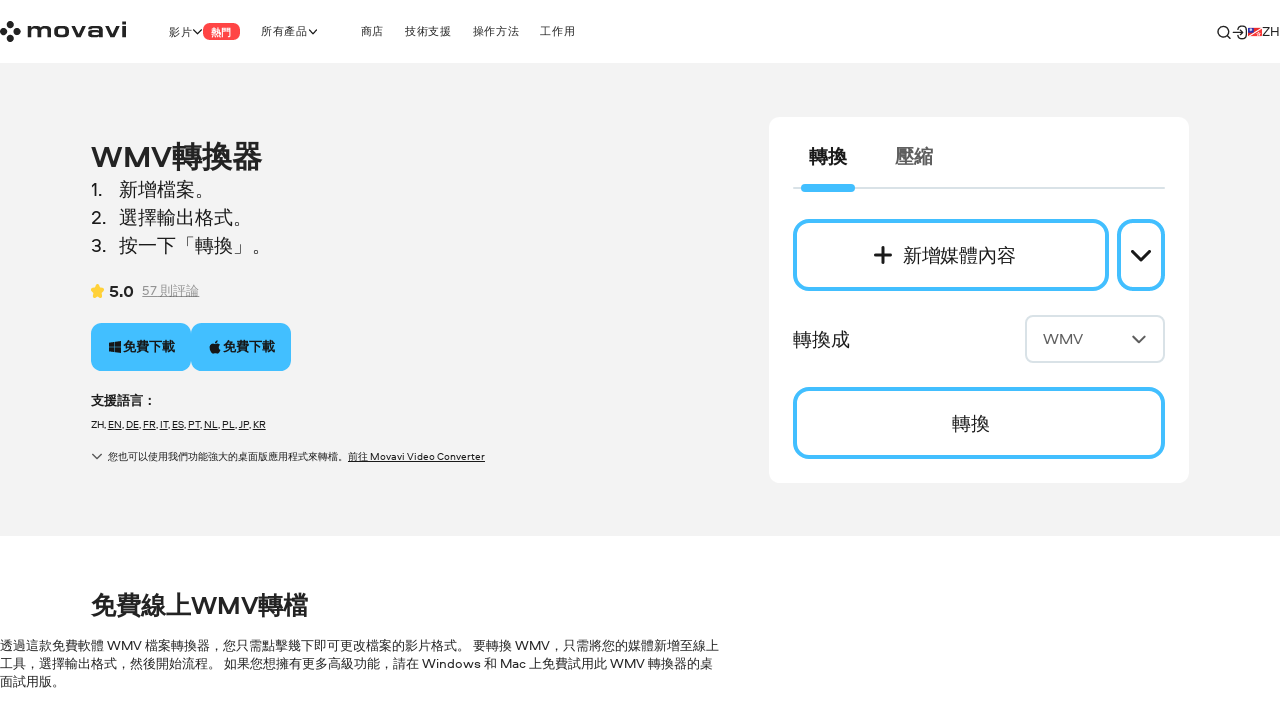

--- FILE ---
content_type: text/html; charset=utf-8
request_url: https://www.movavi.com/zh/video-converter/wmv-converter.html
body_size: 26881
content:
<!DOCTYPE html>
<html lang="zh" class="webp" dir="ltr">
<head>
    <meta charset="utf-8">
    <meta name="viewport" content="width=device-width, initial-scale=1.0">
    
    <link rel="preload" href="https://cdn.staticont.net/fonts/Aeroport/Aeroport-regular-latin.woff2" as="font" type="font/woff2" crossorigin>
<link rel="preload" href="https://cdn.staticont.net/fonts/Aeroport/Aeroport-Bold-latin.woff2" as="font" type="font/woff2" crossorigin>
<link rel="preload" href="https://cdn.staticont.net/fonts/Normalidad-UltraExtended/NormalidadUltraExtended-Bold-latin.woff2" as="font" type="font/woff2" crossorigin>
    
    <title>線上免費WMV轉檔 – Movavi</title>
    <link rel="dns-prefetch" href="https://www.googletagmanager.com"><link rel="dns-prefetch" href="https://www.google-analytics.com">
    
<script id="gtm">
function appendGTMScript() {

    (function(w,d,s,l,i){
        window.ANALYTICS_STATE = {};
        (w[l]=w[l]||[]).push({'gtm.start': new Date().getTime(),event: 'gtm.js'});
        var f=d.getElementsByTagName(s)[0],j=d.createElement(s),dl=l!=='dataLayer'?'&l='+l:'';
        j.async=true;j.src='https://www.googletagmanager.com/gtm.js?id='+i+dl;
        j.onload=function(){
            window.ANALYTICS_STATE.TRACKER_STATUS = 'success';
            document.body.setAttribute('data-gtm-loaded', 'true');
        };
        j.onerror=function(){
            window.ANALYTICS_STATE.TRACKER_STATUS = 'error';
            document.body.setAttribute('data-gtm-loaded', 'false');
        };
        f.parentNode.insertBefore(j,f);
        window.ANALYTICS_STATE.TRACKER = 'GTM-WV828L';
    })(window,document,'script','dataLayer','GTM-WV828L')
}
function setWebuidObserver() {
    if (document.body.dataset.webuid) {return appendGTMScript();}
    const webuidObserver = new MutationObserver(() => {appendGTMScript();webuidObserver.disconnect();});
    webuidObserver.observe(document.body, {attributeFilter: ['data-webuid']});
}
(function(w, d) {
    if (d.readyState === 'complete'){return setWebuidObserver();}
    w.addEventListener('load', setWebuidObserver, false);
})(window, document);
</script>
<noscript>
    <iframe src="https://www.googletagmanager.com/ns.html?id=GTM-WV828L" height="0" width="0" style="display:none;visibility:hidden"></iframe>
</noscript>

    <script id="globalJsVariables">var countryCode="US";var regionCode="OH";var currencyTemplates={"countries":{"DE":"EUR","PT":"EUR","IT":"EUR","FI":"EUR","LT":"EUR","BE":"EUR","ES":"EUR","SK":"EUR","CY":"EUR","GR":"EUR","IE":"EUR","EE":"EUR","NL":"EUR","AT":"EUR","SI":"EUR","LV":"EUR","FR":"EUR","RE":"EUR","LU":"EUR","IS":"EUR","MQ":"EUR","GP":"EUR","MT":"EUR","MC":"EUR","AD":"EUR","ME":"EUR","AL":"EUR","SM":"EUR","VA":"EUR","HU":"EUR","RO":"EUR","HR":"EUR","BG":"EUR","PR":"USD","TJ":"USD","PE":"USD","KG":"USD","KZ":"USD","PA":"USD","UZ":"USD","US":"USD","GE":"USD","CO":"USD","AM":"USD","BO":"USD","AZ":"USD","TM":"USD","EC":"USD","DO":"USD","CR":"USD","GT":"USD","MD":"USD","BY":"USD","UA":"USD","AR":"USD","TH":"USD","GB":"GBP","SG":"SGD","CZ":"CZK","CA":"CAD","CL":"CLP","DK":"DKK","BR":"BRL","NZ":"NZD","PH":"PHP","TW":"TWD","CH":"CHF","IN":"INR","SE":"SEK","MX":"MXN","AU":"AUD","PL":"PLN","NO":"NOK","JP":"JPY","TR":"TRY","MY":"MYR","HK":"HKD","CN":"CNY","ID":"IDR","KR":"KRW","IL":"ILS","_default":"USD"},"format":{"EUR":{"numberSymbolsAfterComma":2,"decimalSeparator":",","thousandSeparator":" ","format":"VALUE <span>€</span>"},"USD":{"numberSymbolsAfterComma":2,"decimalSeparator":".","thousandSeparator":",","format":"<span>$</span>VALUE"},"GBP":{"numberSymbolsAfterComma":2,"decimalSeparator":".","thousandSeparator":",","format":"<span>£</span>VALUE"},"SGD":{"numberSymbolsAfterComma":2,"decimalSeparator":".","thousandSeparator":",","format":"<span>S$</span>VALUE"},"CZK":{"numberSymbolsAfterComma":0,"decimalSeparator":",","thousandSeparator":" ","format":"VALUE <span>Kč</span>"},"CAD":{"numberSymbolsAfterComma":2,"decimalSeparator":".","thousandSeparator":",","format":"VALUE <span>CAD</span>"},"CLP":{"numberSymbolsAfterComma":0,"decimalSeparator":",","thousandSeparator":" ","format":"<span>$</span>VALUE"},"DKK":{"numberSymbolsAfterComma":0,"decimalSeparator":",","thousandSeparator":" ","format":"VALUE <span>DKK</span>"},"BRL":{"numberSymbolsAfterComma":2,"decimalSeparator":".","thousandSeparator":",","format":"<span>R$</span> VALUE"},"NZD":{"numberSymbolsAfterComma":2,"decimalSeparator":".","thousandSeparator":",","format":"<span>NZ$</span>VALUE"},"PHP":{"numberSymbolsAfterComma":0,"decimalSeparator":",","thousandSeparator":"","format":"<span>P</span>VALUE"},"TWD":{"numberSymbolsAfterComma":0,"decimalSeparator":".","thousandSeparator":",","format":"<span>NT$</span>VALUE"},"CHF":{"numberSymbolsAfterComma":2,"decimalSeparator":".","thousandSeparator":",","format":"<span>CHF</span> VALUE"},"INR":{"numberSymbolsAfterComma":0,"decimalSeparator":".","thousandSeparator":",","format":"<span>₹</span>VALUE"},"SEK":{"numberSymbolsAfterComma":0,"decimalSeparator":",","thousandSeparator":" ","format":"VALUE <span>SEK</span>"},"MXN":{"numberSymbolsAfterComma":0,"decimalSeparator":".","thousandSeparator":",","format":"VALUE <span>MXN</span>"},"AUD":{"numberSymbolsAfterComma":2,"decimalSeparator":".","thousandSeparator":",","format":"VALUE <span>AUD</span>"},"PLN":{"numberSymbolsAfterComma":2,"decimalSeparator":".","thousandSeparator":",","format":"VALUE <span>zł</span>"},"NOK":{"numberSymbolsAfterComma":0,"decimalSeparator":",","thousandSeparator":" ","format":"VALUE <span>NOK</span>"},"JPY":{"numberSymbolsAfterComma":0,"decimalSeparator":".","thousandSeparator":",","format":"VALUE<span>円</span>"},"TRY":{"numberSymbolsAfterComma":2,"decimalSeparator":".","thousandSeparator":",","format":"VALUE <span>TL</span>"},"MYR":{"numberSymbolsAfterComma":2,"decimalSeparator":".","thousandSeparator":",","format":"<span>RM</span> VALUE"},"HKD":{"numberSymbolsAfterComma":0,"decimalSeparator":".","thousandSeparator":",","format":"<span>HK$</span>VALUE"},"CNY":{"numberSymbolsAfterComma":0,"decimalSeparator":".","thousandSeparator":",","format":"<span>¥</span>VALUE"},"IDR":{"numberSymbolsAfterComma":0,"decimalSeparator":",","thousandSeparator":"'","format":"<span>Rp</span> VALUE"},"KRW":{"numberSymbolsAfterComma":0,"decimalSeparator":".","thousandSeparator":",","format":"VALUE<span>원</span>"},"ILS":{"numberSymbolsAfterComma":2,"decimalSeparator":".","thousandSeparator":",","format":"<span>₪</span> VALUE"}}};var syncHosts=["www.picverse.com","www.pdfchef.com","www.gecata.com","www.movavivideosuite.com","www.fastreel.com","www.screencapture.com","edu.movavi.com","job.movavi.com","www.movavi.com","www.movavi.de","www.movavika.ru"];</script>
    <script id="dataLayerScript">(window['dataLayer'] = window['dataLayer'] || []);window['dataLayer'].push({"language":"zh","pageType":"VCO","ecommerce":{"impressions":[{"id":"1","name":"Movavi Video Converter","brand":"not set","location_id":"1","item_category":"windows"},{"id":"10","name":"Movavi Video Converter for Mac","brand":"not set","location_id":"2","item_category":"mac"}],"currencyCode":"USD"},"productId":"1","productName":"Movavi Video Converter"});window['dataLayer'].push({"isMobile":false});window['dataLayer'].push({"event":"experiment_impression_server","experiment_id":"aff_rtrg","variant_id":"aff_rtrg.1","send_to":"G-YNWKY3M3S2"});</script>
    <meta http-equiv="X-UA-Compatible" content="IE=edge">
    <link rel="icon" href="/favicon.ico" sizes="32x32">
    <link rel="icon" href="/favicon.svg" type="image/svg+xml">
    <meta name="description" content="正在尋找免費的WMV轉換器嗎？用我們的線上工具來免費轉檔看看吧！不然也能試看我們的桌面版替代方案 – Movavi Video Converter。">
    <meta name="language" content="zh">
    
    
    <meta name="naver-site-verification" content="6398452f6e7ad2c0c472e1aeeecade7a79309df4" />
    <meta name="google-site-verification" content="2V_KgwYzfjlYUwRnkbhJUcrmmD0t7t-ss_W4yHN4U3g"/>
    <link rel="canonical" href="https://www.movavi.com/zh/video-converter/wmv-converter.html">
    <link rel="alternate" hreflang="en" href="https://www.movavi.com/video-converter/wmv-converter.html"/><link rel="alternate" hreflang="x-default" href="https://www.movavi.com/video-converter/wmv-converter.html"/><link rel="alternate" hreflang="de" href="https://www.movavi.de/video-converter/wmv-converter.html"/><link rel="alternate" hreflang="fr" href="https://www.movavi.com/fr/video-converter/wmv-converter.html"/><link rel="alternate" hreflang="it" href="https://www.movavi.com/it/video-converter/wmv-converter.html"/><link rel="alternate" hreflang="es" href="https://www.movavi.com/es/video-converter/wmv-converter.html"/><link rel="alternate" hreflang="pt" href="https://www.movavi.com/pt/video-converter/wmv-converter.html"/><link rel="alternate" hreflang="nl" href="https://www.movavi.com/nl/video-converter/wmv-converter.html"/><link rel="alternate" hreflang="pl" href="https://www.movavi.com/pl/video-converter/wmv-converter.html"/><link rel="alternate" hreflang="ja" href="https://www.movavi.com/jp/video-converter/wmv-converter.html"/><link rel="alternate" hreflang="ko" href="https://www.movavi.com/kr/video-converter/wmv-converter.html"/><link rel="alternate" hreflang="zh-Hant" href="https://www.movavi.com/zh/video-converter/wmv-converter.html"/>
    <link rel="apple-touch-icon-precomposed" sizes="180x180" href="https://cdn.staticont.net/movavisite/production/apple-touch-icon-precomposed.png"><link rel="apple-touch-icon-precomposed" sizes="152x152" href="https://cdn.staticont.net/movavisite/production/apple-touch-icon-precomposed-152x152.png"><link rel="apple-touch-icon-precomposed" sizes="120x120" href="https://cdn.staticont.net/movavisite/production/apple-touch-icon-precomposed-120x120.png"><link rel="apple-touch-icon-precomposed" sizes="76x76" href="https://cdn.staticont.net/movavisite/production/apple-touch-icon-precomposed-76x76.png"><link rel="apple-touch-icon-precomposed" sizes="60x60" href="https://cdn.staticont.net/movavisite/production/apple-touch-icon-precomposed-60x60.png"><link rel="apple-touch-icon" sizes="180x180" href="https://cdn.staticont.net/movavisite/production/apple-touch-icon.png"><link rel="apple-touch-icon" sizes="152x152" href="https://cdn.staticont.net/movavisite/production/apple-touch-icon-152x152.png"><link rel="apple-touch-icon" sizes="120x120" href="https://cdn.staticont.net/movavisite/production/apple-touch-icon-120x120.png"><link rel="apple-touch-icon" sizes="76x76" href="https://cdn.staticont.net/movavisite/production/apple-touch-icon-76x76.png"><link rel="apple-touch-icon" sizes="60x60" href="https://cdn.staticont.net/movavisite/production/apple-touch-icon-60x60.png">
    
<script id="scriptAnalyzer">
(function() {
    const originalCreateElement = document.createElement;
    document.createElement = function(tag, options) {
        const el = originalCreateElement.call(document, tag, options);

        if (tag === 'script') {
            const originalSetAttribute = el.setAttribute;

            el.setAttribute = function(name, value) {
                if (/chunk-never-hydrate/.test(value)) {
                    window?.['proxysssClient']?.sendEventData([{
                        name: 'NEVER_HYDRATE_CHUNK',
                        params: {
                            url: window.location.href,
                        },
                    }], true);
                }
                return originalSetAttribute.call(this, name, value);
            };
        }

        return el;
    };
})();
</script>
<link rel="stylesheet" href="https://cdn.staticont.net/movavisite/production/custom-css/custom-cookiebot.css" media="print" onload="this.media='all';">
    
    <link rel="preconnect" href="https://www.movavi.de"><link rel="preconnect" href="https://www.pdfchef.com"><link rel="preconnect" href="https://www.gecata.com"><link rel="preconnect" href="https://movavi.id"><link rel="preconnect" href="https://edu.movavi.com">
    <script type="application/ld+json">{"@context":"https://schema.org","@graph":[{"@type":"Organization","name":"Movavi","brand":"Movavi","legalName":"Movavi Software Limited","url":"https://www.movavi.com/","logo":"https://cdn.staticont.net/page_type/0002/59/56ba127455f30aab2467b77555642a62ed4b430f.webp","image":"https://cdn.staticont.net/page_type/0002/59/56ba127455f30aab2467b77555642a62ed4b430f.webp","address":{"@type":"PostalAddress","addressCountry":"CY","addressLocality":"Limassol","postalCode":"4103","streetAddress":"3 Krinou Street","telephone":"+357-25-323-580"},"contactPoint":{"@type":"ContactPoint","url":"https://www.movavi.com/about/","contactType":"Customer Support"},"sameAs":["https://www.facebook.com/Movavi","https://www.instagram.com/movavi_ideas","https://www.linkedin.com/company/movavi/","https://www.youtube.com/user/MovaviOfficial","https://www.reddit.com/r/Movavi_software/"]}]}</script>
<link rel="preconnect" href="https://cs17.movavi.com"></head>
<body data-locale="zh" data-ext="2144125" data-autodownload-urls="" class="vc">
<style data-ff-fouc>@supports(-moz-appearance:none){[data-ff-fouc]~#app{opacity: 0;visibility: hidden;}}@-moz-document url-prefix(){[data-ff-fouc]~#app{opacity: 0;visibility: hidden;}}</style>
<link rel="stylesheet" href="https://cdn.staticont.net/movavisite/production/styles/styles-e89b7b03.css" crossorigin>

<link rel="stylesheet" media="(max-width:767px)" crossorigin href="https://cdn.staticont.net/movavisite/production/styles/styles-e89b7b03-mobile.css">
<link rel="stylesheet" media="(max-width:1229px)" crossorigin href="https://cdn.staticont.net/movavisite/production/styles/styles-e89b7b03-mobile-tablet.css">
<link rel="stylesheet" media="(min-width:768px)and (max-width:1229px)" crossorigin href="https://cdn.staticont.net/movavisite/production/styles/styles-e89b7b03-tablet.css">
<link rel="stylesheet" media="(min-width:768px)" crossorigin href="https://cdn.staticont.net/movavisite/production/styles/styles-e89b7b03-tablet-desktop.css">
<link rel="stylesheet" media="(min-width:1200px)" crossorigin href="https://cdn.staticont.net/movavisite/production/styles/styles-e89b7b03-desktop.css">
<link rel="stylesheet" media="(min-width:1920px)" crossorigin href="https://cdn.staticont.net/movavisite/production/styles/styles-e89b7b03-desktop-large.css">
<script data-ff-fouc>
    document.querySelectorAll('[data-ff-fouc]').forEach(element => element.remove());
</script>

<div id="app" class="app-root"><!--[--><header class="v-header r-theme-light" data-section="mobile_menu" data-v-39e05494><!----><nav class="r-container header-content" data-v-39e05494><a class="header-logo-link" aria-label="Main page" href="/zh/" data-v-39e05494><svg viewbox="0 0 208 34" class="v-icon logo-movavi-big-icon _scale-to-fit header-logo" data-v-39e05494><use href="#icon-logo-movavi-big" /></svg></a><ul class="header-list" style="" data-v-39e05494><!--[--><li class="header-menu-button" data-v-39e05494 data-v-0f015f4c><!--[--><button class="r-text-l-menu header-content-item" data-v-0f015f4c><span class="hoverable header-content-text" style="" data-v-0f015f4c>影片</span><svg width="16" height="16" viewbox="0 0 16 17" style="--rt-icon-size:calc(16*var(--0));" class="v-icon menu-arrow-down-icon _scale-to-fit hoverable direction-icon _down" data-v-0f015f4c><use href="#icon-menu-arrow-down" /></svg><span class="r-label r-label-l _size-l header-top-item-label" style="--rt-r-label-primary-bg:#ff4545;" data-v-0f015f4c data-v-72fa671a><!----><span data-v-72fa671a>熱門</span></span></button><!----><!--]--></li><li class="header-menu-button extra-space" data-v-39e05494 data-v-0f015f4c><!--[--><button class="r-text-l-menu header-content-item" data-v-0f015f4c><span class="hoverable header-content-text" style="" data-v-0f015f4c>所有產品</span><svg width="16" height="16" viewbox="0 0 16 17" style="--rt-icon-size:calc(16*var(--0));" class="v-icon menu-arrow-down-icon _scale-to-fit hoverable direction-icon _down" data-v-0f015f4c><use href="#icon-menu-arrow-down" /></svg><!----></button><!----><!--]--></li><li class="header-menu-button" data-v-39e05494 data-v-0f015f4c><!--[--><a target="_blank" class="r-text-l-menu header-content-item" href="https://www.movavi.com/store.html?asrc=main_menu#main" data-v-0f015f4c><span class="hoverable header-content-text" style="" data-v-0f015f4c>商店</span><svg width="16" height="16" viewbox="0 0 16 17" style="--rt-icon-size:calc(16*var(--0));display:none;" class="v-icon menu-arrow-down-icon _scale-to-fit hoverable direction-icon _down" data-v-0f015f4c><use href="#icon-menu-arrow-down" /></svg><!----></a><!----><!--]--></li><li class="header-menu-button" data-v-39e05494 data-v-0f015f4c><!--[--><a class="r-text-l-menu header-content-item" href="https://help.movavi.com/zh?asrc=main_menu#main" data-v-0f015f4c><span class="hoverable header-content-text" style="" data-v-0f015f4c>技術支援</span><svg width="16" height="16" viewbox="0 0 16 17" style="--rt-icon-size:calc(16*var(--0));display:none;" class="v-icon menu-arrow-down-icon _scale-to-fit hoverable direction-icon _down" data-v-0f015f4c><use href="#icon-menu-arrow-down" /></svg><!----></a><!----><!--]--></li><li class="header-menu-button" data-v-39e05494 data-v-0f015f4c><!--[--><a class="r-text-l-menu header-content-item" href="https://www.movavi.com/zh/support/how-to/?asrc=main_menu#main" data-v-0f015f4c><span class="hoverable header-content-text" style="" data-v-0f015f4c>操作方法</span><svg width="16" height="16" viewbox="0 0 16 17" style="--rt-icon-size:calc(16*var(--0));display:none;" class="v-icon menu-arrow-down-icon _scale-to-fit hoverable direction-icon _down" data-v-0f015f4c><use href="#icon-menu-arrow-down" /></svg><!----></a><!----><!--]--></li><li class="header-menu-button" data-v-39e05494 data-v-0f015f4c><!--[--><a class="r-text-l-menu header-content-item" href="https://www.movavi.com/zh/business-software-mac.html?asrc=main_menu#main" data-v-0f015f4c><span class="hoverable header-content-text" style="" data-v-0f015f4c>工作用</span><svg width="16" height="16" viewbox="0 0 16 17" style="--rt-icon-size:calc(16*var(--0));display:none;" class="v-icon menu-arrow-down-icon _scale-to-fit hoverable direction-icon _down" data-v-0f015f4c><use href="#icon-menu-arrow-down" /></svg><!----></a><!----><!--]--></li><!--]--></ul><div class="header-controls" data-v-39e05494><div class="header-controls-menu" data-v-39e05494 data-v-2575f746><div class="header-controls-content" data-v-2575f746><button class="header-top-button" aria-label="Search" data-v-2575f746><svg width="24" height="24" viewbox="0 0 24 24" style="--rt-icon-size:calc(24*var(--0));" class="v-icon r-search-big-scope_24-icon _scale-to-fit header-button-icon" data-v-2575f746><use href="#icon-r-search-big-scope_24" /></svg></button><a class="header-top-button" aria-label="Movavi Account" href="https://movavi.id" target="_blank" data-v-2575f746><svg width="24" height="24" viewbox="0 0 24 24" style="--rt-icon-size:calc(24*var(--0));" class="v-icon r-enter_24-icon _scale-to-fit header-button-icon" data-v-2575f746><use href="#icon-r-enter_24" /></svg></a></div></div><button class="burger header-burger" aria-label="Open menu" data-v-39e05494 data-v-58cb7e2e><span class="burger-item" data-v-58cb7e2e></span></button><!----><div class="header-language-switcher" data-v-39e05494 data-v-4f176d3c><span class="" data-v-4f176d3c><button class="km r-text-l change-locale main-locale" data-locale="zh" data-v-4f176d3c><svg viewbox="0 0 38 25" class="v-icon flag-zh-icon lm"><use href="#icon-flag-zh" /></svg> zh</button></span><div class="locale-list" style="display:none;" data-v-4f176d3c><!--[--><a class="km r-text-l change-locale" data-locale="en" href="https://www.movavi.com/video-converter/wmv-converter.html" data-v-4f176d3c><svg viewbox="0 0 38 25" class="v-icon flag-en-icon lm"><use href="#icon-flag-en" /></svg> en</a><a class="km r-text-l change-locale" data-locale="de" href="https://www.movavi.de/video-converter/wmv-converter.html" data-v-4f176d3c><svg viewbox="0 0 38 25" class="v-icon flag-de-icon lm"><use href="#icon-flag-de" /></svg> de</a><a class="km r-text-l change-locale" data-locale="fr" href="https://www.movavi.com/fr/video-converter/wmv-converter.html" data-v-4f176d3c><svg viewbox="0 0 38 25" class="v-icon flag-fr-icon lm"><use href="#icon-flag-fr" /></svg> fr</a><a class="km r-text-l change-locale" data-locale="it" href="https://www.movavi.com/it/video-converter/wmv-converter.html" data-v-4f176d3c><svg viewbox="0 0 38 25" class="v-icon flag-it-icon lm"><use href="#icon-flag-it" /></svg> it</a><a class="km r-text-l change-locale" data-locale="es" href="https://www.movavi.com/es/video-converter/wmv-converter.html" data-v-4f176d3c><svg viewbox="0 0 38 25" class="v-icon flag-es-icon lm"><use href="#icon-flag-es" /></svg> es</a><a class="km r-text-l change-locale" data-locale="pt" href="https://www.movavi.com/pt/video-converter/wmv-converter.html" data-v-4f176d3c><svg viewbox="0 0 38 25" class="v-icon flag-pt-icon lm"><use href="#icon-flag-pt" /></svg> pt</a><a class="km r-text-l change-locale" data-locale="nl" href="https://www.movavi.com/nl/video-converter/wmv-converter.html" data-v-4f176d3c><svg viewbox="0 0 38 25" class="v-icon flag-nl-icon lm"><use href="#icon-flag-nl" /></svg> nl</a><button class="km r-text-l change-locale" data-locale="cz" onclick="window.location.replace(&#39;https://www.movavi.com/cz/&#39;)" data-v-4f176d3c><svg viewbox="0 0 38 25" class="v-icon flag-cz-icon _contrast-light lm"><use href="#icon-flag-cz" /></svg> cz</button><button class="km r-text-l change-locale" data-locale="dk" onclick="window.location.replace(&#39;https://www.movavi.com/dk/&#39;)" data-v-4f176d3c><svg viewbox="0 0 38 25" class="v-icon flag-dk-icon lm"><use href="#icon-flag-dk" /></svg> dk</button><button class="km r-text-l change-locale" data-locale="no" onclick="window.location.replace(&#39;https://www.movavi.com/no/&#39;)" data-v-4f176d3c><svg viewbox="0 0 38 25" class="v-icon flag-no-icon lm"><use href="#icon-flag-no" /></svg> no</button><button class="km r-text-l change-locale" data-locale="se" onclick="window.location.replace(&#39;https://www.movavi.com/se/&#39;)" data-v-4f176d3c><svg viewbox="0 0 38 25" class="v-icon flag-se-icon lm"><use href="#icon-flag-se" /></svg> se</button><button class="km r-text-l change-locale" data-locale="tr" onclick="window.location.replace(&#39;https://www.movavi.com/tr/&#39;)" data-v-4f176d3c><svg viewbox="0 0 38 25" class="v-icon flag-tr-icon lm"><use href="#icon-flag-tr" /></svg> tr</button><a class="km r-text-l change-locale" data-locale="pl" href="https://www.movavi.com/pl/video-converter/wmv-converter.html" data-v-4f176d3c><svg viewbox="0 0 38 25" class="v-icon flag-pl-icon _contrast-light lm"><use href="#icon-flag-pl" /></svg> pl</a><a class="km r-text-l change-locale" data-locale="jp" href="https://www.movavi.com/jp/video-converter/wmv-converter.html" data-v-4f176d3c><svg viewbox="0 0 38 25" class="v-icon flag-jp-icon _contrast-light lm"><use href="#icon-flag-jp" /></svg> jp</a><button class="km r-text-l change-locale" data-locale="ru" onclick="window.location.replace(&#39;https://www.movavi.com/ru/&#39;)" data-v-4f176d3c><svg viewbox="0 0 38 25" class="v-icon flag-ru-icon _contrast-light lm"><use href="#icon-flag-ru" /></svg> ru</button><button class="km r-text-l change-locale" data-locale="ar" onclick="window.location.replace(&#39;https://www.movavi.com/ar/&#39;)" data-v-4f176d3c><svg viewbox="0 0 38 25" class="v-icon flag-ar-icon lm"><use href="#icon-flag-ar" /></svg> ar</button><button class="km r-text-l change-locale" data-locale="cn" onclick="window.location.replace(&#39;https://www.movavi.com/cn/&#39;)" data-v-4f176d3c><svg viewbox="0 0 38 25" class="v-icon flag-cn-icon lm"><use href="#icon-flag-cn" /></svg> cn</button><a class="km r-text-l change-locale" data-locale="kr" href="https://www.movavi.com/kr/video-converter/wmv-converter.html" data-v-4f176d3c><svg viewbox="0 0 38 25" class="v-icon flag-kr-icon _contrast-light lm"><use href="#icon-flag-kr" /></svg> kr</a><button class="km r-text-l change-locale" data-locale="hu" onclick="window.location.replace(&#39;https://www.movavi.com/hu/&#39;)" data-v-4f176d3c><svg viewbox="0 0 38 25" class="v-icon flag-hu-icon lm"><use href="#icon-flag-hu" /></svg> hu</button><button class="km r-text-l change-locale" data-locale="th" onclick="window.location.replace(&#39;https://www.movavi.com/th/&#39;)" data-v-4f176d3c><svg viewbox="0 0 38 25" class="v-icon flag-th-icon lm"><use href="#icon-flag-th" /></svg> th</button><button class="km r-text-l change-locale" data-locale="il" onclick="window.location.replace(&#39;https://www.movavi.com/il/&#39;)" data-v-4f176d3c><svg viewbox="0 0 38 25" class="v-icon flag-il-icon _contrast-light lm"><use href="#icon-flag-il" /></svg> il</button><button class="km r-text-l change-locale" data-locale="ro" onclick="window.location.replace(&#39;https://www.movavi.com/ro/&#39;)" data-v-4f176d3c><svg viewbox="0 0 38 25" class="v-icon flag-ro-icon lm"><use href="#icon-flag-ro" /></svg> ro</button><button class="km r-text-l change-locale" data-locale="gr" onclick="window.location.replace(&#39;https://www.movavi.com/gr/&#39;)" data-v-4f176d3c><svg viewbox="0 0 38 25" class="v-icon flag-gr-icon _contrast-light lm"><use href="#icon-flag-gr" /></svg> gr</button><button class="km r-text-l change-locale" data-locale="fi" onclick="window.location.replace(&#39;https://www.movavi.com/fi/&#39;)" data-v-4f176d3c><svg viewbox="0 0 38 25" class="v-icon flag-fi-icon _contrast-light lm"><use href="#icon-flag-fi" /></svg> fi</button><!--]--></div></div></div><!----></nav></header><main id="main" class="main"><!----><!--[--><!--[--><!--[--><div class="how-to-page-type" data-v-ebc78bfe><div class="right-area r-wrap-block" data-v-ebc78bfe><div class="sidebar" data-v-ebc78bfe><!--[--><section class="r-section r-top-spacing-s r-bottom-spacing-s r-theme-light v-breadcrumbs r-wrap-block" id="breadcrumbs" data-section="Breadcrumbs" data-v-ebc78bfe data-v-ad3cfa20 data-v-1b9773c2><!--[--><ul class="breadcrumbs-list" itemscope itemtype="https://schema.org/BreadcrumbList" data-v-ad3cfa20 data-v-1b9773c2-s><!--[--><li class="v-breadcrumbs-item" itemprop="itemListElement" itemscope itemtype="https://schema.org/ListItem" data-v-ad3cfa20 data-v-1b9773c2-s data-v-29c0addc><!----><a class="v-link breadcrumbs-link breadcrumbs-link" href="https://www.movavi.com/zh/" aria-label="Home breadcrumb" itemprop="item" data-link="string" data-v-29c0addc><!--[--><span class="breadcrumb-title r-text-m-bold" data-v-29c0addc>Home</span><meta itemprop="name" content="Home" data-v-29c0addc><meta itemprop="position" content="1" data-v-29c0addc><!--]--></a></li><li class="v-breadcrumbs-item" itemprop="itemListElement" itemscope itemtype="https://schema.org/ListItem" data-v-ad3cfa20 data-v-1b9773c2-s data-v-29c0addc><svg width="24" height="24" viewbox="0 0 24 24" class="v-icon r-arrow-right_24-icon" data-v-29c0addc><use href="#icon-r-arrow-right_24" /></svg><a class="v-link breadcrumbs-link breadcrumbs-link" href="https://www.movavi.com/zh/video-converter/" aria-label="Video Converter breadcrumb" itemprop="item" data-link="string" data-v-29c0addc><!--[--><span class="breadcrumb-title r-text-m-bold" data-v-29c0addc>Video Converter</span><meta itemprop="name" content="Video Converter" data-v-29c0addc><meta itemprop="position" content="2" data-v-29c0addc><!--]--></a></li><!--]--><!----></ul><!--]--></section><div class="r-sidebar-small r-theme-light" style="--rt-top-shadow-opacity:0;--rt-bottom-shadow-opacity:0;" data-allow-mismatch data-section="SidebarSmall" area-index="1" block-index="1" data-v-ebc78bfe data-v-1d452e9b><!----><!----></div><!--]--></div></div><div class="main-area" data-v-ebc78bfe><!--[--><div data-section="OptinmonsterPopUp" area-index="0" block-index="0" data-v-ebc78bfe></div><section class="r-section r-top-spacing-l r-bottom-spacing-l r-theme-video-converter vco-block r-wrap-block vc narrow-full-width-block is-main" data-section="VCO" data-v-ebc78bfe data-v-e99df568 data-v-1b9773c2><!--[--><div class="main-block" data-v-e99df568 data-v-1b9773c2-s><div class="text-block" data-v-e99df568 data-v-1b9773c2-s><h1 class="e r-h1-aero title title" id="section-id-QgRxNdDI0maHF6n9HEmtX" data-v-e99df568 data-v-1b9773c2-s><p>WMV轉換器</p></h1><!----><div class="r-content-constructor description description" data-v-e99df568 data-v-1b9773c2-s><ol class="r-list"><li>新增檔案。</li><li>選擇輸出格式。</li><li>按一下「轉換」。</li></ol></div><div class="d-md-none" data-v-e99df568 data-v-1b9773c2-s><div class="tabs-scrollable vco-tab h4" data-v-e99df568 data-v-1b9773c2-s><!----><!----><div class="container-scrollable"><div class="container tabs-container"><ul class="nav nav-tabs"><!--[--><li class="nav-item"><p class="nav-link active"><!----><span>轉換</span></p><div class="nav-stroke" aria-hidden="true"> </div><!----></li><li class="nav-item"><p class="nav-link"><!----><span>壓縮</span></p><div class="nav-stroke" aria-hidden="true"> </div><!----></li><!--]--></ul></div></div></div><div class="vco-btn-with-dropbox main-block-add-button" data-v-e99df568 data-v-1b9773c2-s data-v-a4e29866><div class="wrapper" data-v-a4e29866><label class="v-button small-text-regular outline slide-up size-l default-color label-add-file label-add-file" data-v-a4e29866><svg width="24" height="24" viewbox="0 0 16 16" class="v-icon plus-icon button-icon"><use href="#icon-plus" /></svg><span class="button-text">新增媒體內容</span><!--[--><input id="file" class="visually-hidden" type="file" data-v-a4e29866><!--]--></label><!----><button class="v-button small-text-regular outline slide-down size-l default-color button-select button-select" type="button" data-v-a4e29866><svg width="24" height="24" viewbox="0 0 24 24" class="v-icon shevron-icon button-icon"><use href="#icon-shevron" /></svg><!----><!--[--><!--]--></button></div><div class="selects-wrapper" data-v-a4e29866><button class="vco-button r-text-m" type="button" data-v-a4e29866 data-v-f3e5ca82><svg width="24" height="24" viewbox="0 0 24 24" class="v-icon dropbox-icon" data-v-f3e5ca82><use href="#icon-dropbox" /></svg><span data-v-f3e5ca82>從 Dropbox</span></button><!----></div></div></div><!----><!----><a class="v-link r-star-rating rating r-star-rating rating" rel="nofollow" target="_blank" href="https://www.capterra.com/p/233493/Movavi-Video-Converter/" data-v-e99df568 data-v-1b9773c2-s data-v-1601aad4><!--[--><svg viewbox="0 0 20 20" class="v-icon star-full-icon rating-icon" data-v-1601aad4><use href="#icon-star-full" /></svg><span class="rating-number r-text-xl-bold" data-v-1601aad4>5.0</span><span class="rating-reviews r-link-l" data-v-1601aad4><!--[--><!--[--><span data-v-1601aad4>57</span><!--]--> 則評論<!--]--></span><!--]--></a><div class="r-button-collection download-btns" data-v-e99df568 data-v-1b9773c2-s data-v-90aa8e88><!--[--><div class="os-mac div-template" data-v-90aa8e88><div class="btn-wrapper desktop" data-v-90aa8e88><a class="r-button r-button-l _size-l _appearance-primary" style="" aria-disabled="false" href="https://cs17.movavi.com/x64/MovaviVideoConverterSetup.exe?browser=C&webuid=66tkge&download-slug=videoconverter" data-key="btn-0" data-v-90aa8e88 data-v-e5e19abe><span class="button-content" data-v-e5e19abe><!--[--><svg viewbox="0 0 24 24" class="v-icon windows-icon _scale-to-fit prepend-icon" data-v-e5e19abe data-v-e5e19abe-s><use href="#icon-windows" /></svg><!--]--><span class="button-text" data-v-e5e19abe>免費下載</span><!--[--><!----><!--]--></span><!----></a><!----></div></div><div class="os-mac div-template" data-v-90aa8e88><div class="btn-wrapper mobile" data-v-90aa8e88><a class="r-button r-button-l _size-l _appearance-primary" style="" aria-disabled="false" href="https://cs17.movavi.com/x64/MovaviVideoConverterSetup.exe?browser=C&webuid=66tkge&download-slug=videoconverter" data-should-open-popup="true" data-key="btn-1" data-v-90aa8e88 data-v-e5e19abe><span class="button-content" data-v-e5e19abe><!--[--><!----><!--]--><span class="button-text" data-v-e5e19abe>免費下載</span><!--[--><!----><!--]--></span><!----></a><!----></div></div><div class="os-mac div-template" data-v-90aa8e88><div class="btn-wrapper desktop" data-v-90aa8e88><a class="r-button r-button-l _size-l _appearance-primary" style="" aria-disabled="false" href="https://cs17.movavi.com/x64/MovaviVideoConverterSetup.dmg?browser=C&webuid=66tkge&download-slug=videoconvertermac" data-key="btn-2" data-v-90aa8e88 data-v-e5e19abe><span class="button-content" data-v-e5e19abe><!--[--><svg viewbox="0 0 24 24" class="v-icon apple-icon _scale-to-fit prepend-icon" data-v-e5e19abe data-v-e5e19abe-s><use href="#icon-apple" /></svg><!--]--><span class="button-text" data-v-e5e19abe>免費下載</span><!--[--><!----><!--]--></span><!----></a><!----></div></div><!--]--><!----></div><div class="available-section" data-v-e99df568 data-v-1b9773c2-s><div class="available-section__item" data-v-e99df568 data-v-1b9773c2-s><p class="r-content-constructor r-text-l-bold r-text-l-bold" data-v-e99df568 data-v-1b9773c2-s>支援語言： </p><!--[--><span data-v-e99df568 data-v-1b9773c2-s><!--[-->ZH<!--]--><!--[-->, <!--]--></span><span data-v-e99df568 data-v-1b9773c2-s><a href="https://www.movavi.com/video-converter/wmv-converter.html" class="r-link-m" data-v-e99df568 data-v-1b9773c2-s>EN</a><!--[-->, <!--]--></span><span data-v-e99df568 data-v-1b9773c2-s><a href="https://www.movavi.de/video-converter/wmv-converter.html" class="r-link-m" data-v-e99df568 data-v-1b9773c2-s>DE</a><!--[-->, <!--]--></span><span data-v-e99df568 data-v-1b9773c2-s><a href="https://www.movavi.com/fr/video-converter/wmv-converter.html" class="r-link-m" data-v-e99df568 data-v-1b9773c2-s>FR</a><!--[-->, <!--]--></span><span data-v-e99df568 data-v-1b9773c2-s><a href="https://www.movavi.com/it/video-converter/wmv-converter.html" class="r-link-m" data-v-e99df568 data-v-1b9773c2-s>IT</a><!--[-->, <!--]--></span><span data-v-e99df568 data-v-1b9773c2-s><a href="https://www.movavi.com/es/video-converter/wmv-converter.html" class="r-link-m" data-v-e99df568 data-v-1b9773c2-s>ES</a><!--[-->, <!--]--></span><span data-v-e99df568 data-v-1b9773c2-s><a href="https://www.movavi.com/pt/video-converter/wmv-converter.html" class="r-link-m" data-v-e99df568 data-v-1b9773c2-s>PT</a><!--[-->, <!--]--></span><span data-v-e99df568 data-v-1b9773c2-s><a href="https://www.movavi.com/nl/video-converter/wmv-converter.html" class="r-link-m" data-v-e99df568 data-v-1b9773c2-s>NL</a><!--[-->, <!--]--></span><span data-v-e99df568 data-v-1b9773c2-s><a href="https://www.movavi.com/pl/video-converter/wmv-converter.html" class="r-link-m" data-v-e99df568 data-v-1b9773c2-s>PL</a><!--[-->, <!--]--></span><span data-v-e99df568 data-v-1b9773c2-s><a href="https://www.movavi.com/jp/video-converter/wmv-converter.html" class="r-link-m" data-v-e99df568 data-v-1b9773c2-s>JP</a><!--[-->, <!--]--></span><span data-v-e99df568 data-v-1b9773c2-s><a href="https://www.movavi.com/kr/video-converter/wmv-converter.html" class="r-link-m" data-v-e99df568 data-v-1b9773c2-s>KR</a><!----></span><!--]--></div><!----></div><div class="link-anchor-wrap" data-v-e99df568 data-v-1b9773c2-s><div class="link-anchor" data-v-e99df568 data-v-1b9773c2-s><svg width="12" height="12" viewbox="0 0 16 16" class="v-icon select-arrow-down-icon icon" data-v-e99df568 data-v-1b9773c2-s><use href="#icon-select-arrow-down" /></svg><p class="r-content-constructor r-text-m r-text-m" data-v-e99df568 data-v-1b9773c2-s>您也可以使用我們功能強大的桌面版應用程式來轉檔。</p></div><a href="https://www.movavi.com/zh/videoconverter/" class="link-text-anchor r-link r-text-m" data-v-e99df568 data-v-1b9773c2-s><span class="r-content-constructor" data-v-e99df568 data-v-1b9773c2-s>前往 Movavi Video Converter</span></a></div></div><div class="vco-block-start d-md-flex d-none" data-v-e99df568 data-v-1b9773c2-s><div class="tabs-scrollable vco-tab h4" data-v-e99df568 data-v-1b9773c2-s><!----><!----><div class="container-scrollable"><div class="container tabs-container"><ul class="nav nav-tabs"><!--[--><li class="nav-item"><p class="nav-link active"><!----><span>轉換</span></p><div class="nav-stroke" aria-hidden="true"> </div><!----></li><li class="nav-item"><p class="nav-link"><!----><span>壓縮</span></p><div class="nav-stroke" aria-hidden="true"> </div><!----></li><!--]--></ul></div></div></div><div class="wrapper-add-btn" data-v-e99df568 data-v-1b9773c2-s><div class="vco-btn-with-dropbox" data-v-e99df568 data-v-1b9773c2-s data-v-a4e29866><div class="wrapper" data-v-a4e29866><label class="v-button small-text-regular outline slide-up size-l default-color label-add-file label-add-file" data-v-a4e29866><svg width="24" height="24" viewbox="0 0 16 16" class="v-icon plus-icon button-icon"><use href="#icon-plus" /></svg><span class="button-text">新增媒體內容</span><!--[--><input id="file" class="visually-hidden" type="file" data-v-a4e29866><!--]--></label><!----><button class="v-button small-text-regular outline slide-down size-l default-color button-select button-select" type="button" data-v-a4e29866><svg width="24" height="24" viewbox="0 0 24 24" class="v-icon shevron-icon button-icon"><use href="#icon-shevron" /></svg><!----><!--[--><!--]--></button></div><div class="selects-wrapper" data-v-a4e29866><button class="vco-button r-text-m" type="button" data-v-a4e29866 data-v-f3e5ca82><svg width="24" height="24" viewbox="0 0 24 24" class="v-icon dropbox-icon" data-v-f3e5ca82><use href="#icon-dropbox" /></svg><span data-v-f3e5ca82>從 Dropbox</span></button><!----></div></div></div><!--[--><div class="vco-block-last" data-v-e99df568 data-v-1b9773c2-s><div class="vco-select-block" data-v-e99df568 data-v-1b9773c2-s><span class="r-content-constructor" data-v-e99df568 data-v-1b9773c2-s>轉換成</span><div class="vco-select" data-v-e99df568 data-v-1b9773c2-s><button class="button small-text-regular" type="button">WMV <svg width="16" height="16" viewbox="0 0 24 24" class="v-icon shevron-icon icon"><use href="#icon-shevron" /></svg></button><!----></div></div><label class="v-button small-text-regular outline slide-up size-l default-color vco-btn-add vco-btn-add" data-v-e99df568 data-v-1b9773c2-s><!----><span class="button-text">轉換</span><!--[--><input id="file-add" class="visually-hidden" type="file" name="selected-files" data-v-e99df568><!--]--></label></div><div class="vco-block-last" data-v-e99df568 data-v-1b9773c2-s><!----><!----></div><!--]--></div></div><!----><!----><!--]--></section><section class="r-section r-top-spacing-l r-bottom-spacing-s r-theme-video-converter r-wrap-block v-title-block" style="" data-section="Title" data-v-ebc78bfe data-v-64c3fb14 data-v-1b9773c2><!--[--><!--[--><h2 class="e r-h2-aero narrow-content title narrow-content title" id="section-id-EuyIOJI1swVBZy4nFoYoQ" data-v-64c3fb14 data-v-1b9773c2-s><p>免費線上WMV轉檔</p></h2><!----><!--]--><!--]--></section><section class="r-section r-top-spacing-xs r-bottom-spacing-xs r-theme-video-converter v-text-fragments narrow-fit-block" style="" data-section="TextFragments" data-v-ebc78bfe data-v-963009da data-v-1b9773c2><!--[--><div class="r-container" data-v-963009da data-v-1b9773c2-s><div class="r-content-constructor text-fragment r-text-l narrow-fit-col text-fragment r-text-l narrow-fit-col" data-v-963009da data-v-1b9773c2-s><p>透過這款免費軟體 WMV 檔案轉換器，您只需點擊幾下即可更改檔案的影片格式。 要轉換 WMV，只需將您的媒體新增至線上工具，選擇輸出格式，然後開始流程。 如果您想擁有更多高級功能，請在 Windows 和 Mac 上免費試用此 WMV 轉換器的桌面試用版。</p></div></div><!--]--></section><section class="r-section r-top-spacing-l r-bottom-spacing-l r-theme-light r-wrap-block ab narrow-full-width-block" data-section="VVcoAboutFormat" data-v-ebc78bfe data-v-1b9773c2><!--[--><div class="cb" data-v-1b9773c2-s><!--[--><div class="db ib" data-v-1b9773c2-s><h2 class="e r-h2 bb bb" id="section-id-3vYgxuZ-ZUnEh_V8g1_la" data-v-1b9773c2-s><p>什麼是 WMV？</p></h2><!--[--><div class="fb" data-v-1b9773c2-s><div class="r-text-m-bold gb" data-v-1b9773c2-s><p class="r-content-constructor" data-v-1b9773c2-s>全名</p></div><div class="hb r-text-m" data-v-1b9773c2-s><div class="r-content-constructor" data-v-1b9773c2-s><p>Windows Media Video</p></div></div></div><div class="fb" data-v-1b9773c2-s><div class="r-text-m-bold gb" data-v-1b9773c2-s><p class="r-content-constructor" data-v-1b9773c2-s>格式類型</p></div><div class="hb r-text-m" data-v-1b9773c2-s><p class="r-content-constructor" data-v-1b9773c2-s>影片</p></div></div><div class="fb" data-v-1b9773c2-s><div class="r-text-m-bold gb" data-v-1b9773c2-s><p class="r-content-constructor" data-v-1b9773c2-s>開發標準</p></div><div class="hb r-text-m" data-v-1b9773c2-s><div class="r-content-constructor" data-v-1b9773c2-s><p>Microsoft</p></div></div></div><div class="fb" data-v-1b9773c2-s><div class="r-text-m-bold gb" data-v-1b9773c2-s><p class="r-content-constructor" data-v-1b9773c2-s>說明</p></div><div class="hb r-text-m" data-v-1b9773c2-s><div class="r-content-constructor" data-v-1b9773c2-s><p>Windows Media Video 或 WMV 是微软于 2006 年创建的一种视频压缩格式，用于在 Windows PC 上存储和观看视频。包括 Archos、Microsoft Zune、Xbox 360、Windows Mobile 手机等在内的许多设备也支持播放 WMV。不过，其他平台并不广泛支持 WMV 格式，因此有时可能需要转换文件才能正确打开和播放。要了解如何转换，请阅读我们的指南。</p></div></div></div><div class="fb" data-v-1b9773c2-s><div class="r-text-m-bold gb" data-v-1b9773c2-s><p class="r-content-constructor" data-v-1b9773c2-s>副檔名</p></div><div class="hb r-text-m" data-v-1b9773c2-s><div class="r-content-constructor" data-v-1b9773c2-s><p>.wmv</p></div></div></div><div class="fb" data-v-1b9773c2-s><div class="r-text-m-bold gb" data-v-1b9773c2-s><p class="r-content-constructor" data-v-1b9773c2-s>技術細節</p></div><div class="hb r-text-m" data-v-1b9773c2-s><div class="r-content-constructor" data-v-1b9773c2-s><p>WMV 文件类型的视频可以使用以下视频编解码器之一进行压缩：WMV V7、WMV V8、WMV 9、WMV 9 Screen、WMV 9 Advanced profile、MPEG-4 或 WMV 9.1 Image V2。一些 WMV 规格的文件支持 DRM（数字版权管理），因此非常适合在线销售视频内容。</p></div></div></div><div class="fb" data-v-1b9773c2-s><div class="r-text-m-bold gb" data-v-1b9773c2-s><p class="r-content-constructor" data-v-1b9773c2-s>相關程式</p></div><div class="hb r-text-m" data-v-1b9773c2-s><div class="r-content-constructor" data-v-1b9773c2-s><p>Windows Media Player、RealPlayer、Media Player Classic 等</p></div></div></div><!--]--></div><!--]--></div><!--]--></section><section class="r-section r-top-spacing-l r-bottom-spacing-l r-theme-light r-wrap-block narrow-full-width-block" data-section="VCOCrossLinkFormatPairs" data-v-ebc78bfe data-v-1b9773c2><!--[--><h2 class="e r-h2" id="section-id-OTyvSI6u3zDYh_ETdrD3H" data-v-1b9773c2-s><p>熱門的WMV轉檔組合</p></h2><div class="y" data-v-1b9773c2-s><!--[--><div class="r-content-constructor r-text-l-bold r-text-l-bold" data-v-1b9773c2-s><p>自 WMV 轉換</p></div><div class="r-content-constructor r-text-l-bold r-text-l-bold" data-v-1b9773c2-s><p>轉換成 WMV</p></div><!--]--><div class="z" data-v-1b9773c2-s></div><!--[--><div class="r-content-constructor r-text-m _ r-text-m _" data-v-1b9773c2-s><p><a class="v-link" href="https://www.movavi.com/zh/video-converter/convert-wmv-to-3g2.html" target="_blank">WMV 轉 3G2</a></p><p><a class="v-link" href="https://www.movavi.com/zh/video-converter/convert-wmv-to-3gp.html" target="_blank">WMV 轉 3GP</a></p><p><a class="v-link" href="https://www.movavi.com/zh/video-converter/convert-wmv-to-aac.html" target="_blank">WMV 轉 AAC</a></p><p><a class="v-link" href="https://www.movavi.com/zh/video-converter/convert-wmv-to-aiff.html" target="_blank">WMV 轉 AIFF</a></p><p><a class="v-link" href="https://www.movavi.com/zh/video-converter/convert-wmv-to-asf.html" target="_blank">WMV 轉 ASF</a></p><p><a class="v-link" href="https://www.movavi.com/zh/video-converter/convert-wmv-to-avi.html" target="_blank">WMV 轉 AVI</a></p><p><a class="v-link" href="https://www.movavi.com/zh/video-converter/convert-wmv-to-flac.html" target="_blank">WMV 轉 FLAC</a></p><p><a class="v-link" href="https://www.movavi.com/zh/video-converter/convert-wmv-to-flv.html" target="_blank">WMV 轉 FLV</a></p><p><a class="v-link" href="https://www.movavi.com/zh/video-converter/convert-wmv-to-gif.html" target="_blank">WMV 轉 GIF</a></p><p><a class="v-link" href="https://www.movavi.com/zh/video-converter/convert-wmv-to-m4a.html" target="_blank">WMV 轉 M4A</a></p><p><a class="v-link" href="https://www.movavi.com/zh/video-converter/convert-wmv-to-m4v.html" target="_blank">WMV 轉 M4V</a></p><p><a class="v-link" href="https://www.movavi.com/zh/video-converter/convert-wmv-to-mjpeg.html" target="_blank">WMV 轉 MJPEG</a></p><p><a class="v-link" href="https://www.movavi.com/zh/video-converter/convert-wmv-to-mkv.html" target="_blank">WMV 轉 MKV</a></p><p><a class="v-link" href="https://www.movavi.com/zh/video-converter/convert-wmv-to-mov.html" target="_blank">WMV 轉 MOV</a></p><p><a class="v-link" href="https://www.movavi.com/zh/video-converter/convert-wmv-to-mp3.html" target="_blank">WMV 轉 MP3</a></p><p><a class="v-link" href="https://www.movavi.com/zh/video-converter/convert-wmv-to-mp4.html" target="_blank">WMV 轉 MP4</a></p><p><a class="v-link" href="https://www.movavi.com/zh/video-converter/convert-wmv-to-mpeg.html" target="_blank">WMV 轉 MPEG</a></p><p><a class="v-link" href="https://www.movavi.com/zh/video-converter/convert-wmv-to-mpg.html" target="_blank">WMV 轉 MPG</a></p><p><a class="v-link" href="https://www.movavi.com/zh/video-converter/convert-wmv-to-ogg.html" target="_blank">WMV 轉 OGG</a></p><p><a class="v-link" href="https://www.movavi.com/zh/video-converter/convert-wmv-to-ogv.html" target="_blank">WMV 轉 OGV</a></p><p><a class="v-link" href="https://www.movavi.com/zh/video-converter/convert-wmv-to-swf.html" target="_blank">WMV 轉 SWF</a></p><p><a class="v-link" href="https://www.movavi.com/zh/video-converter/convert-wmv-to-vob.html" target="_blank">WMV 轉 VOB</a></p><p><a class="v-link" href="https://www.movavi.com/zh/video-converter/convert-wmv-to-wav.html" target="_blank">WMV 轉 WAV</a></p><p><a class="v-link" href="https://www.movavi.com/zh/video-converter/convert-wmv-to-webm.html" target="_blank">WMV 轉 WEBM</a></p><p><a class="v-link" href="https://www.movavi.com/zh/video-converter/convert-wmv-to-wma.html" target="_blank">WMV 轉 WMA</a></p></div><div class="r-content-constructor r-text-m _ r-text-m _" data-v-1b9773c2-s><p><a class="v-link" href="https://www.movavi.com/zh/video-converter/convert-3g2-to-wmv.html" target="_blank">3G2 轉 WMV</a></p><p><a class="v-link" href="https://www.movavi.com/zh/video-converter/convert-3gp-to-wmv.html" target="_blank">3GP 轉 WMV</a></p><p><a class="v-link" href="https://www.movavi.com/zh/video-converter/convert-3gpp-to-wmv.html" target="_blank">3GPP 轉 WMV</a></p><p><a class="v-link" href="https://www.movavi.com/zh/audio-converter/convert-aac-to-wmv.html" target="_blank">AAC 轉 WMV</a></p><p><a class="v-link" href="https://www.movavi.com/zh/audio-converter/convert-aif-to-wmv.html" target="_blank">AIF 轉 WMV</a></p><p><a class="v-link" href="https://www.movavi.com/zh/audio-converter/convert-aiff-to-wmv.html" target="_blank">AIFF 轉 WMV</a></p><p><a class="v-link" href="https://www.movavi.com/zh/video-converter/convert-amv-to-wmv.html" target="_blank">AMV 轉 WMV</a></p><p><a class="v-link" href="https://www.movavi.com/zh/video-converter/convert-asf-to-wmv.html" target="_blank">ASF 轉 WMV</a></p><p><a class="v-link" href="https://www.movavi.com/zh/audio-converter/convert-au-to-wmv.html" target="_blank">AU 轉 WMV</a></p><p><a class="v-link" href="https://www.movavi.com/zh/video-converter/convert-avi-to-wmv.html" target="_blank">AVI 轉 WMV</a></p><p><a class="v-link" href="https://www.movavi.com/zh/video-converter/convert-f4v-to-wmv.html" target="_blank">F4V 轉 WMV</a></p><p><a class="v-link" href="https://www.movavi.com/zh/audio-converter/convert-flac-to-wmv.html" target="_blank">FLAC 轉 WMV</a></p><p><a class="v-link" href="https://www.movavi.com/zh/video-converter/convert-flv-to-wmv.html" target="_blank">FLV 轉 WMV</a></p><p><a class="v-link" href="https://www.movavi.com/zh/image-converter/convert-gif-to-wmv.html" target="_blank">GIF 轉 WMV</a></p><p><a class="v-link" href="https://www.movavi.com/zh/audio-converter/convert-m4a-to-wmv.html" target="_blank">M4A 轉 WMV</a></p><p><a class="v-link" href="https://www.movavi.com/zh/video-converter/convert-m4v-to-wmv.html" target="_blank">M4V 轉 WMV</a></p><p><a class="v-link" href="https://www.movavi.com/zh/video-converter/convert-mkv-to-wmv.html" target="_blank">MKV 轉 WMV</a></p><p><a class="v-link" href="https://www.movavi.com/zh/video-converter/convert-mod-to-wmv.html" target="_blank">MOD 轉 WMV</a></p><p><a class="v-link" href="https://www.movavi.com/zh/video-converter/convert-mov-to-wmv.html" target="_blank">MOV 轉 WMV</a></p><p><a class="v-link" href="https://www.movavi.com/zh/audio-converter/convert-mp2-to-wmv.html" target="_blank">MP2 轉 WMV</a></p><p><a class="v-link" href="https://www.movavi.com/zh/audio-converter/convert-mp3-to-wmv.html" target="_blank">MP3 轉 WMV</a></p><p><a class="v-link" href="https://www.movavi.com/zh/video-converter/convert-mp4-to-wmv.html" target="_blank">MP4 轉 WMV</a></p><p><a class="v-link" href="https://www.movavi.com/zh/video-converter/convert-mpe-to-wmv.html" target="_blank">MPE 轉 WMV</a></p><p><a class="v-link" href="https://www.movavi.com/zh/video-converter/convert-mpeg-to-wmv.html" target="_blank">MPEG 轉 WMV</a></p><p><a class="v-link" href="https://www.movavi.com/zh/video-converter/convert-mpg-to-wmv.html" target="_blank">MPG 轉 WMV</a></p><p><a class="v-link" href="https://www.movavi.com/zh/video-converter/convert-mxf-to-wmv.html" target="_blank">MXF 轉 WMV</a></p><p><a class="v-link" href="https://www.movavi.com/zh/video-converter/convert-nsv-to-wmv.html" target="_blank">NSV 轉 WMV</a></p><p><a class="v-link" href="https://www.movavi.com/zh/audio-converter/convert-ogg-to-wmv.html" target="_blank">OGG 轉 WMV</a></p><p><a class="v-link" href="https://www.movavi.com/zh/video-converter/convert-ogm-to-wmv.html" target="_blank">OGM 轉 WMV</a></p><p><a class="v-link" href="https://www.movavi.com/zh/video-converter/convert-ogv-to-wmv.html" target="_blank">OGV 轉 WMV</a></p><p><a class="v-link" href="https://www.movavi.com/zh/video-converter/convert-qt-to-wmv.html" target="_blank">QT 轉 WMV</a></p><p><a class="v-link" href="https://www.movavi.com/zh/video-converter/convert-ram-to-wmv.html" target="_blank">RAM 轉 WMV</a></p><p><a class="v-link" href="https://www.movavi.com/zh/video-converter/convert-rmvb-to-wmv.html" target="_blank">RMVB 轉 WMV</a></p><p><a class="v-link" href="https://www.movavi.com/zh/video-converter/convert-swf-to-wmv.html" target="_blank">SWF 轉 WMV</a></p><p><a class="v-link" href="https://www.movavi.com/zh/video-converter/convert-ts-to-wmv.html" target="_blank">TS 轉 WMV</a></p><p><a class="v-link" href="https://www.movavi.com/zh/video-converter/convert-vob-to-wmv.html" target="_blank">VOB 轉 WMV</a></p><p><a class="v-link" href="https://www.movavi.com/zh/audio-converter/convert-voc-to-wmv.html" target="_blank">VOC 轉 WMV</a></p><p><a class="v-link" href="https://www.movavi.com/zh/audio-converter/convert-wav-to-wmv.html" target="_blank">WAV 轉 WMV</a></p><p><a class="v-link" href="https://www.movavi.com/zh/video-converter/convert-webm-to-wmv.html" target="_blank">WEBM 轉 WMV</a></p><p><a class="v-link" href="https://www.movavi.com/zh/audio-converter/convert-wma-to-wmv.html" target="_blank">WMA 轉 WMV</a></p><p><a class="v-link" href="https://www.movavi.com/zh/video-converter/convert-wtv-to-wmv.html" target="_blank">WTV 轉 WMV</a></p></div><!--]--></div><!--]--></section><section class="r-section r-top-spacing-l r-bottom-spacing-xl r-theme-video-converter narrow-full-width-block" data-section="Subscription" data-v-ebc78bfe data-v-1b9773c2><!--[--><div class="r-container" data-v-1b9773c2-s><!--[--><div class="e r-h2 ni ni" id="section-id-B-PZ21qmifU8aldDpawlc" data-v-1b9773c2-s>加入我們，掌握最新優惠、剪輯祕訣和內容靈感</div><!----><div class="oi" data-v-1b9773c2-s><div class="faces-group size-xl" data-v-1b9773c2-s data-v-39dcd6b8><!--[--><img class="face" loading="lazy" src="https://cdn.staticont.net/large/0023/57/cf8906a2f1d2d8afde4fca802515cea44f819eb7.jpg" alt style="" data-v-39dcd6b8><img class="face" loading="lazy" src="https://cdn.staticont.net/large/0023/57/a26cd736bdba4b196180fd96537ae9b75b6253ba.jpg" alt style="" data-v-39dcd6b8><img class="face" loading="lazy" src="https://cdn.staticont.net/large/0023/57/c2e7dff79a124e18600d55aec01616cde09d6c5b.jpg" alt style="" data-v-39dcd6b8><!--]--></div><p class="qi r-text-l-bold" data-v-1b9773c2-s>超過 150萬位用戶已訂閱我們的電子報</p></div><div class="ui pi" data-v-1b9773c2-s><form class="v-form vi" novalidate><!--[--><div class="r-input form-group-reskin wi" data-v-7526c833><input id="input-v-35-8-0" class="form-control r-text-l-bold" name="your-email" type="email" maxlength="255" placeholder="輸入您的電子郵件地址" value="" data-v-7526c833><label class="r-text-l-bold" for="input-v-35-8-0" data-allow-mismatch data-v-7526c833>您的電子郵件</label><!----><!----><!----></div><button class="r-button r-button-l _size-l _appearance-primary yi" style="" aria-disabled="false" type="submit" data-v-e5e19abe><span class="button-content" data-v-e5e19abe><!--[--><!----><!--]--><span class="button-text" data-v-e5e19abe>我要註冊</span><!--[--><!----><!--]--></span><!----></button><div class="xi r-text-m">註冊即表示我同意接收來自 Movavi 的行銷電子郵件並同意 <a href="https://www.movavi.com/zh/privacy.html" rel="nofollow">Movavi 的隱私權政策</a></div><!--]--></form><!----></div><!--]--></div><!--]--></section><!--]--></div></div><!----><!--]--><!----><!--]--><!----><!--]--><div id="download-toasts-container" class="download-toasts-container _top-right" data-v-37099eae></div></main><footer id="footer" class="dn r-theme-dark"><div class="fn r-container"><!--[--><!--]--><ul class="fo gn"><!--[--><li class="go io"><details name="footer-accordion" ontoggle="this.parentElement.style
                .setProperty(
                    &#39;--rt-accordion-body-height&#39;,
                    this.nextElementSibling.getElementsByClassName(&#39;js-links-list-inner&#39;)[0]
                    .getClientRects()[0].height + &#39;px&#39;
                    )"><summary class="jo r-text-l-bold" aria-details="category-0"><span>Windows產品</span><span class="ko"><svg width="24" height="24" viewbox="0 0 24 24" style="--rt-icon-size:calc(24*var(--0));" class="v-icon r-minus_24-icon _scale-to-fit mo"><use href="#icon-r-minus_24" /></svg><svg width="24" height="24" viewbox="0 0 24 24" style="--rt-icon-size:calc(24*var(--0));" class="v-icon r-minus_24-icon _scale-to-fit lo"><use href="#icon-r-minus_24" /></svg></span></summary></details><div id="category-0" class="po"><nav class="oo js-links-list-inner"><!--[--><a class="r-text-l qo" href="https://www.movavi.com/zh/photo-editor/#main">照片編輯軟體</a><a class="r-text-l qo" href="https://www.movavi.com/zh/videoconverter/#main">影片轉檔軟體</a><a class="r-text-l qo" href="https://www.movavi.com/zh/video-editor-plus/#main">影片剪輯軟體</a><a class="r-text-l qo" href="https://www.movavi.com/zh/screen-recorder/#main">錄影程式</a><a class="r-text-l qo" href="https://www.movavi.com/zh/video-compressor-online.html">影片壓縮工具</a><a class="r-text-l qo" href="https://www.pdfchef.com/zh/pdf-editor.html">PDFChef by Movavi  </a><a class="r-text-l qo" href="https://www.gecata.com/zh/">Gecata by Movavi  </a><a class="r-text-l qo" href="https://www.movavi.com/store.html">所有Windows产品  </a><!--]--></nav></div></li><li class="go io"><details name="footer-accordion" ontoggle="this.parentElement.style
                .setProperty(
                    &#39;--rt-accordion-body-height&#39;,
                    this.nextElementSibling.getElementsByClassName(&#39;js-links-list-inner&#39;)[0]
                    .getClientRects()[0].height + &#39;px&#39;
                    )"><summary class="jo r-text-l-bold" aria-details="category-1"><span>Mac產品</span><span class="ko"><svg width="24" height="24" viewbox="0 0 24 24" style="--rt-icon-size:calc(24*var(--0));" class="v-icon r-minus_24-icon _scale-to-fit mo"><use href="#icon-r-minus_24" /></svg><svg width="24" height="24" viewbox="0 0 24 24" style="--rt-icon-size:calc(24*var(--0));" class="v-icon r-minus_24-icon _scale-to-fit lo"><use href="#icon-r-minus_24" /></svg></span></summary></details><div id="category-1" class="po"><nav class="oo js-links-list-inner"><!--[--><a class="r-text-l qo" href="https://www.movavi.com/zh/mac-photo-editor/#main">Mac 照片編輯軟體</a><a class="r-text-l qo" href="https://www.movavi.com/zh/videoconvertermac/#main">Mac 影片轉檔軟體</a><a class="r-text-l qo" href="https://www.movavi.com/zh/mac-video-editor/#main">Mac 影片剪輯軟體</a><a class="r-text-l qo" href="https://www.movavi.com/zh/movavi-screen-recorder-mac.html#main">Mac 螢幕錄影軟體</a><a class="r-text-l qo" href="https://www.movavi.com/store.html">所有Mac产品</a><!--]--></nav></div></li><li class="go ho"><details name="footer-accordion" ontoggle="this.parentElement.style
                .setProperty(
                    &#39;--rt-accordion-body-height&#39;,
                    this.nextElementSibling.getElementsByClassName(&#39;js-links-list-inner&#39;)[0]
                    .getClientRects()[0].height + &#39;px&#39;
                    )"><summary class="jo r-text-l-bold" aria-details="category-2"><span>商店</span><span class="ko"><svg width="24" height="24" viewbox="0 0 24 24" style="--rt-icon-size:calc(24*var(--0));" class="v-icon r-minus_24-icon _scale-to-fit mo"><use href="#icon-r-minus_24" /></svg><svg width="24" height="24" viewbox="0 0 24 24" style="--rt-icon-size:calc(24*var(--0));" class="v-icon r-minus_24-icon _scale-to-fit lo"><use href="#icon-r-minus_24" /></svg></span></summary></details><div id="category-2" class="po"><nav class="oo js-links-list-inner"><!--[--><a class="r-text-l qo" href="https://www.movavi.com/store.html">Windows產品</a><a class="r-text-l qo" href="https://www.movavi.com/store.html">Mac產品</a><!--]--></nav></div></li><li class="go"><details name="footer-accordion" ontoggle="this.parentElement.style
                .setProperty(
                    &#39;--rt-accordion-body-height&#39;,
                    this.nextElementSibling.getElementsByClassName(&#39;js-links-list-inner&#39;)[0]
                    .getClientRects()[0].height + &#39;px&#39;
                    )"><summary class="jo r-text-l-bold" aria-details="category-3"><span>技術支援</span><span class="ko"><svg width="24" height="24" viewbox="0 0 24 24" style="--rt-icon-size:calc(24*var(--0));" class="v-icon r-minus_24-icon _scale-to-fit mo"><use href="#icon-r-minus_24" /></svg><svg width="24" height="24" viewbox="0 0 24 24" style="--rt-icon-size:calc(24*var(--0));" class="v-icon r-minus_24-icon _scale-to-fit lo"><use href="#icon-r-minus_24" /></svg></span></summary></details><div id="category-3" class="po"><nav class="oo js-links-list-inner"><!--[--><a class="r-text-l qo" href="https://www.movavi.com/zh/support/how-to/">操作方法</a><a class="r-text-l qo" href="https://movavi.freshdesk.com/en/support/home">知識庫</a><a class="r-text-l qo" href="https://www.movavi.com/zh/learning-portal/">學習平台</a><a class="r-text-l qo" href="https://www.movavi.com/zh/support/system-requirements/">Movavi 產品系統需求</a><a class="r-text-l qo" href="https://www.movavi.com/zh/support/trial-limitations.html">試用版限制</a><a class="r-text-l qo" href="https://help.movavi.com/zh/resolve-billing-and-account-issues?lng=en#!/tab/822477908-4">取消訂閱</a><a class="r-text-l qo" href="https://help.movavi.com/zh">聯絡支援人員</a><a class="r-text-l qo" href="https://help.movavi.com/zh/resolve-billing-and-account-issues?lng=en#!/tab/822477908-5">退款</a><!--]--></nav></div></li><li class="go"><details name="footer-accordion" ontoggle="this.parentElement.style
                .setProperty(
                    &#39;--rt-accordion-body-height&#39;,
                    this.nextElementSibling.getElementsByClassName(&#39;js-links-list-inner&#39;)[0]
                    .getClientRects()[0].height + &#39;px&#39;
                    )"><summary class="jo r-text-l-bold" aria-details="category-4"><span>公司</span><span class="ko"><svg width="24" height="24" viewbox="0 0 24 24" style="--rt-icon-size:calc(24*var(--0));" class="v-icon r-minus_24-icon _scale-to-fit mo"><use href="#icon-r-minus_24" /></svg><svg width="24" height="24" viewbox="0 0 24 24" style="--rt-icon-size:calc(24*var(--0));" class="v-icon r-minus_24-icon _scale-to-fit lo"><use href="#icon-r-minus_24" /></svg></span></summary></details><div id="category-4" class="po"><nav class="oo js-links-list-inner"><!--[--><a class="r-text-l qo" href="https://www.movavi.com/zh/about/">關於 Movavi</a><a class="r-text-l qo" href="https://www.movavi.com/about/testimonials.html">客戶評價</a><a class="r-text-l qo" href="https://www.movavi.com/zh/media-and-influencers-reviews.html">媒體評論</a><a class="r-text-l qo" href="https://www.movavi.com/about/why-choose-us.html">為何要選擇我們</a><a class="r-text-l qo" href="https://www.movavi.com/zh/business-software/?origin=footer">工作用</a><!--]--></nav></div></li><!--]--></ul><div class="r-grid bd"><svg viewbox="0 0 208 34" class="v-icon logo-movavi-big-icon cd"><use href="#icon-logo-movavi-big" /></svg><div class="dd r-text-m"><div><p>Copyright © 2026, Movavi Software Limited。 著作權所有，版權所有。</p></div><!----></div><nav class="fd r-text-m"><!--[--><a href="https://www.movavi.com/privacy/" class="gd">隱私權政策</a><a href="https://www.movavi.com/tos.html" class="gd">使用條款</a><a href="https://www.movavi.com/eula.html" class="gd">EULA</a><a href="https://www.movavi.com/lifecycle-policy.html" class="gd">具有軟體生命週期政策</a><a href="https://www.movavi.com/zh/shipping-and-returns.html" class="gd">運送和退貨政策</a><a href="https://www.movavi.com/zh/refund-policy.html" class="gd">退款政策</a><a href="https://www.movavi.com/trademarks.html" class="gd">商標指南</a><!--]--></nav><div class="hd"><!--[--><a class="id" href="https://www.facebook.com/Movavi" rel="nofollow" target="_blank" aria-label="facebook" data-social="facebook"><svg width="24" height="24" viewbox="0 0 24 24" style="--rt-icon-size:calc(24*var(--0));" class="v-icon facebook-icon _scale-to-fit"><use href="#icon-facebook" /></svg></a><a class="id" href="https://www.instagram.com/movavi_ideas" rel="nofollow" target="_blank" aria-label="instagram" data-social="instagram"><svg width="24" height="24" viewbox="0 0 24 24" style="--rt-icon-size:calc(24*var(--0));" class="v-icon instagram-icon _scale-to-fit"><use href="#icon-instagram" /></svg></a><a class="id" href="https://www.youtube.com/@MovaviWorld" rel="nofollow" target="_blank" aria-label="youtube" data-social="youtube"><svg width="24" height="24" viewbox="0 0 24 24" style="--rt-icon-size:calc(24*var(--0));" class="v-icon youtube-icon _scale-to-fit"><use href="#icon-youtube" /></svg></a><a class="id" href="https://www.linkedin.com/company/movavi/" rel="nofollow" target="_blank" aria-label="linkedin-round" data-social="linkedin-round"><svg width="24" height="24" viewbox="0 0 24 25" style="--rt-icon-size:calc(24*var(--0));" class="v-icon linkedin-round-icon _scale-to-fit"><use href="#icon-linkedin-round" /></svg></a><a class="id" href="https://www.reddit.com/r/Movavi_software/" rel="nofollow" target="_blank" aria-label="r-reddit_round_24" data-social="r-reddit_round_24"><svg width="24" height="24" viewbox="0 0 24 24" style="--rt-icon-size:calc(24*var(--0));" class="v-icon r-reddit_round_24-icon _scale-to-fit"><use href="#icon-r-reddit_round_24" /></svg></a><!--]--></div></div></div><div style="--rt-item-direction-multiplier:1;--rt-marquee2-start:0;--rt-marquee2-end:-200;--rt-animation-duration:60000ms;" class="marquee-slider hn" data-v-4f2b6f2d><!--[--><div class="_item-1 marquee-item" data-v-4f2b6f2d><!--[--><!--[--><div class="r-display-header-m"><span>輕鬆創作精彩內容</span><svg viewbox="0 0 320 320" class="v-icon movavi-2023-icon in jn"><use href="#icon-movavi-2023" /></svg></div><div class="r-display-header-m"><span>輕鬆創作精彩內容</span><svg viewbox="0 0 320 320" class="v-icon movavi-2023-icon in jn"><use href="#icon-movavi-2023" /></svg></div><div class="r-display-header-m"><span>輕鬆創作精彩內容</span><svg viewbox="0 0 320 320" class="v-icon movavi-2023-icon in jn"><use href="#icon-movavi-2023" /></svg></div><!--]--><!--]--></div><div class="_item-2 marquee-item" data-v-4f2b6f2d><!--[--><!--[--><div class="r-display-header-m"><span>輕鬆創作精彩內容</span><svg viewbox="0 0 320 320" class="v-icon movavi-2023-icon in jn"><use href="#icon-movavi-2023" /></svg></div><div class="r-display-header-m"><span>輕鬆創作精彩內容</span><svg viewbox="0 0 320 320" class="v-icon movavi-2023-icon in jn"><use href="#icon-movavi-2023" /></svg></div><div class="r-display-header-m"><span>輕鬆創作精彩內容</span><svg viewbox="0 0 320 320" class="v-icon movavi-2023-icon in jn"><use href="#icon-movavi-2023" /></svg></div><!--]--><!--]--></div><!--]--></div></footer><!--]--></div>
<script>window.__INITIAL_STATE__={"page":{"currencyTemplates":{"countries":{"DE":"EUR","PT":"EUR","IT":"EUR","FI":"EUR","LT":"EUR","BE":"EUR","ES":"EUR","SK":"EUR","CY":"EUR","GR":"EUR","IE":"EUR","EE":"EUR","NL":"EUR","AT":"EUR","SI":"EUR","LV":"EUR","FR":"EUR","RE":"EUR","LU":"EUR","IS":"EUR","MQ":"EUR","GP":"EUR","MT":"EUR","MC":"EUR","AD":"EUR","ME":"EUR","AL":"EUR","SM":"EUR","VA":"EUR","HU":"EUR","RO":"EUR","HR":"EUR","BG":"EUR","PR":"USD","TJ":"USD","PE":"USD","KG":"USD","KZ":"USD","PA":"USD","UZ":"USD","US":"USD","GE":"USD","CO":"USD","AM":"USD","BO":"USD","AZ":"USD","TM":"USD","EC":"USD","DO":"USD","CR":"USD","GT":"USD","MD":"USD","BY":"USD","UA":"USD","AR":"USD","TH":"USD","GB":"GBP","SG":"SGD","CZ":"CZK","CA":"CAD","CL":"CLP","DK":"DKK","BR":"BRL","NZ":"NZD","PH":"PHP","TW":"TWD","CH":"CHF","IN":"INR","SE":"SEK","MX":"MXN","AU":"AUD","PL":"PLN","NO":"NOK","JP":"JPY","TR":"TRY","MY":"MYR","HK":"HKD","CN":"CNY","ID":"IDR","KR":"KRW","IL":"ILS","_default":"USD"},"format":{"EUR":{"numberSymbolsAfterComma":2,"decimalSeparator":",","thousandSeparator":" ","format":"VALUE <span>€</span>"},"USD":{"numberSymbolsAfterComma":2,"decimalSeparator":".","thousandSeparator":",","format":"<span>$</span>VALUE"},"GBP":{"numberSymbolsAfterComma":2,"decimalSeparator":".","thousandSeparator":",","format":"<span>£</span>VALUE"},"SGD":{"numberSymbolsAfterComma":2,"decimalSeparator":".","thousandSeparator":",","format":"<span>S$</span>VALUE"},"CZK":{"numberSymbolsAfterComma":0,"decimalSeparator":",","thousandSeparator":" ","format":"VALUE <span>Kč</span>"},"CAD":{"numberSymbolsAfterComma":2,"decimalSeparator":".","thousandSeparator":",","format":"VALUE <span>CAD</span>"},"CLP":{"numberSymbolsAfterComma":0,"decimalSeparator":",","thousandSeparator":" ","format":"<span>$</span>VALUE"},"DKK":{"numberSymbolsAfterComma":0,"decimalSeparator":",","thousandSeparator":" ","format":"VALUE <span>DKK</span>"},"BRL":{"numberSymbolsAfterComma":2,"decimalSeparator":".","thousandSeparator":",","format":"<span>R$</span> VALUE"},"NZD":{"numberSymbolsAfterComma":2,"decimalSeparator":".","thousandSeparator":",","format":"<span>NZ$</span>VALUE"},"PHP":{"numberSymbolsAfterComma":0,"decimalSeparator":",","thousandSeparator":"","format":"<span>P</span>VALUE"},"TWD":{"numberSymbolsAfterComma":0,"decimalSeparator":".","thousandSeparator":",","format":"<span>NT$</span>VALUE"},"CHF":{"numberSymbolsAfterComma":2,"decimalSeparator":".","thousandSeparator":",","format":"<span>CHF</span> VALUE"},"INR":{"numberSymbolsAfterComma":0,"decimalSeparator":".","thousandSeparator":",","format":"<span>₹</span>VALUE"},"SEK":{"numberSymbolsAfterComma":0,"decimalSeparator":",","thousandSeparator":" ","format":"VALUE <span>SEK</span>"},"MXN":{"numberSymbolsAfterComma":0,"decimalSeparator":".","thousandSeparator":",","format":"VALUE <span>MXN</span>"},"AUD":{"numberSymbolsAfterComma":2,"decimalSeparator":".","thousandSeparator":",","format":"VALUE <span>AUD</span>"},"PLN":{"numberSymbolsAfterComma":2,"decimalSeparator":".","thousandSeparator":",","format":"VALUE <span>zł</span>"},"NOK":{"numberSymbolsAfterComma":0,"decimalSeparator":",","thousandSeparator":" ","format":"VALUE <span>NOK</span>"},"JPY":{"numberSymbolsAfterComma":0,"decimalSeparator":".","thousandSeparator":",","format":"VALUE<span>円</span>"},"TRY":{"numberSymbolsAfterComma":2,"decimalSeparator":".","thousandSeparator":",","format":"VALUE <span>TL</span>"},"MYR":{"numberSymbolsAfterComma":2,"decimalSeparator":".","thousandSeparator":",","format":"<span>RM</span> VALUE"},"HKD":{"numberSymbolsAfterComma":0,"decimalSeparator":".","thousandSeparator":",","format":"<span>HK$</span>VALUE"},"CNY":{"numberSymbolsAfterComma":0,"decimalSeparator":".","thousandSeparator":",","format":"<span>¥</span>VALUE"},"IDR":{"numberSymbolsAfterComma":0,"decimalSeparator":",","thousandSeparator":"'","format":"<span>Rp</span> VALUE"},"KRW":{"numberSymbolsAfterComma":0,"decimalSeparator":".","thousandSeparator":",","format":"VALUE<span>원</span>"},"ILS":{"numberSymbolsAfterComma":2,"decimalSeparator":".","thousandSeparator":",","format":"<span>₪</span> VALUE"}}},"syncRoute":{"name":"ContentFromAdminPanel"},"templateId":1,"content":[{"id":"main_area","data":[{"id":"OptinmonsterPopUp","settings":{"hidden":false},"propsData":{"id":"jvghnnqtlow2klpc57oj"}},{"id":"VCO","settings":{"hidden":false},"propsData":{"maxSize":{"title":"此線上轉檔工具僅 支援 100MB 以下的檔案。","dataBtn":{"mac":{"href":"https://cs17.movavi.com/x64/MovaviVideoConverterSetup.dmg?browser=C&webuid=66tkge&download-slug=videoconvertermac","icon":"apple","needVersion":"I need a Win version"},"win":{"href":"https://cs17.movavi.com/x64/MovaviVideoConverterSetup.exe?browser=C&webuid=66tkge&download-slug=videoconverter","icon":"windows","needVersion":"I need a Mac version"}},"isShowBtn":true,"getDesktop":"取得桌面轉檔器","description":"如果檔案較大，請改用我們桌面轉檔工具。","isShowContent":true},"limitDay":{"title":"提升免費轉換次數。","loginText":"登入","disclaimer":"請注意，由於這項服務的開發目前已經暫停，因此您無法購買新訂閱，也無法延續舊訂閱。","isShowLink":true,"description":"我們的免費服務以每日 1 次單檔轉換為限。如果您所購買的訂閱仍然有效，登入即可在一天內轉換一個以上的檔案。","isShowContent":true},"anchorLink":{"href":"https://www.movavi.com/zh/videoconverter/","text":"前往 Movavi Video Converter"},"backToMain":"返回首頁","ratingData":{"link":"https://www.capterra.com/p/233493/Movavi-Video-Converter/","rating":"5.0","voteCount":"57","linkAttributes":{"rel":"nofollow","target":"_blank"}},"showGoToVC":true,"titleProps":{"props":{"idBlock":"section-id-QgRxNdDI0maHF6n9HEmtX","customTag":"h1","fontStyle":"h1Aero"},"title":"<p>WMV轉換器</p>"},"description":"<ol class=\"r-list\"><li>新增檔案。</li><li>選擇輸出格式。</li><li>按一下「轉換」。</li></ol>","supportType":{"title":"檔案格式不支援。"},"defaultOption":{"convert":{"title":"WMV","value":"wmv"},"compress":{"index":13,"title":"2 mb/s","value":"2048","isGrouped":false}},"subtitleProps":{"props":{"idBlock":"section-id-okhzgfJ2xming76iLbH66","customTag":"div","fontStyle":"h3Aero"},"title":""},"activeTabStart":"convert","downloadBlockData":{"list":{"tag":"ul","small":false,"content":["檔案大小沒有限制","批次轉換","編輯工具","180 多種支援的格式","不需要網際網路連線"]},"title":"Movavi Video Converter","buttons":[{"os":"win","href":"https://cs17.movavi.com/x64/MovaviVideoConverterSetup.exe?browser=C&webuid=66tkge&download-slug=videoconverter","size":"l","text":"免費下載","store":"","appearance":"primary","attributes":[],"postscript":null,"prependIcon":{"name":"windows"},"shouldOpenPopup":true},{"os":"mac","href":"https://cs17.movavi.com/x64/MovaviVideoConverterSetup.dmg?browser=C&webuid=66tkge&download-slug=videoconvertermac","size":"l","text":"免費下載","store":"","appearance":"primary","attributes":[],"postscript":null,"prependIcon":{"name":"apple"},"shouldOpenPopup":true}],"description":"更多功能與更快轉檔，請試用桌面版應用程式："},"mainBannerButtons":[{"href":"https://cs17.movavi.com/x64/MovaviVideoConverterSetup.exe?browser=C&webuid=66tkge&download-slug=videoconverter","size":"l","text":"免費下載","store":"","appearance":"primary","postscript":null,"resolution":"desktop","prependIcon":{"name":"windows"}},{"href":"https://cs17.movavi.com/x64/MovaviVideoConverterSetup.exe?browser=C&webuid=66tkge&download-slug=videoconverter","size":"l","text":"免費下載","store":"","appearance":"primary","postscript":null,"resolution":"mobile","prependIcon":null,"shouldOpenPopup":true},{"href":"https://cs17.movavi.com/x64/MovaviVideoConverterSetup.dmg?browser=C&webuid=66tkge&download-slug=videoconvertermac","size":"l","text":"免費下載","store":"","appearance":"primary","postscript":null,"resolution":"desktop","prependIcon":{"name":"apple"}}],"popularConversion":"","vcoConvertBlockData":{"vcoConvertBlock":{"title":"新增的檔案","progress":"正在載入檔案。請稍候。","settings":"設定"},"vcoSettingConvert":{"to":"到","from":"從","convert":"轉換","audioQuality":"音質","videoResolution":"影片解析度"},"vcoSettingCompressData":{"large":"大","small":"小","format":"格式","bitrate":"位元速率","fileSize":"檔案大小"}},"showAvailableFormats":false,"popularConversionLink":[],"mainBlockAnchorBlockText":"您也可以使用我們功能強大的桌面版應用程式來轉檔。","showAvailableTranslations":true,"availableTranslationsTitle":"支援語言："}},{"id":"Title","settings":{"hidden":false},"propsData":{"blockBg":"bg-white","spacing":{"topPadding":"l","bottomPadding":"s"},"titleProps":{"props":{"idBlock":"section-id-EuyIOJI1swVBZy4nFoYoQ","customTag":"h2","fontStyle":"h2Aero"},"title":"<p>免費線上WMV轉檔</p>"}}},{"id":"TextFragments","settings":{"hidden":false},"propsData":{"blockBg":"bg-white","content":"<p>透過這款免費軟體 WMV 檔案轉換器，您只需點擊幾下即可更改檔案的影片格式。 要轉換 WMV，只需將您的媒體新增至線上工具，選擇輸出格式，然後開始流程。 如果您想擁有更多高級功能，請在 Windows 和 Mac 上免費試用此 WMV 轉換器的桌面試用版。</p>","spacing":{"topPadding":"xs","bottomPadding":"xs"},"fontClass":"r-text-l"}},{"id":"VVcoAboutFormat","settings":{"hidden":false},"propsData":{"columns":[{"key":"1","rows":[{"label":"全名","content":"<p>Windows Media Video</p>"},{"label":"格式類型","content":"影片"},{"label":"開發標準","content":"<p>Microsoft</p>"},{"label":"說明","content":"<p>Windows Media Video 或 WMV 是微软于 2006 年创建的一种视频压缩格式，用于在 Windows PC 上存储和观看视频。包括 Archos、Microsoft Zune、Xbox 360、Windows Mobile 手机等在内的许多设备也支持播放 WMV。不过，其他平台并不广泛支持 WMV 格式，因此有时可能需要转换文件才能正确打开和播放。要了解如何转换，请阅读我们的指南。</p>"},{"label":"副檔名","content":"<p>.wmv</p>"},{"label":"技術細節","content":"<p>WMV 文件类型的视频可以使用以下视频编解码器之一进行压缩：WMV V7、WMV V8、WMV 9、WMV 9 Screen、WMV 9 Advanced profile、MPEG-4 或 WMV 9.1 Image V2。一些 WMV 规格的文件支持 DRM（数字版权管理），因此非常适合在线销售视频内容。</p>"},{"label":"相關程式","content":"<p>Windows Media Player、RealPlayer、Media Player Classic 等</p>"}],"title":"1","titleProps":{"props":{"idBlock":"section-id-3vYgxuZ-ZUnEh_V8g1_la","customTag":"h2","fontStyle":"h2"},"title":"<p>什麼是 WMV？</p>"}}],"spacing":{"topPadding":"l","bottomPadding":"l"}}},{"id":"VCOCrossLinkFormatPairs","settings":{"hidden":false},"propsData":{"columns":[{"title":"<p>自 WMV 轉換</p>","content":"<p><a class=\"v-link\" href=\"https://www.movavi.com/zh/video-converter/convert-wmv-to-3g2.html\" target=\"_blank\">WMV 轉 3G2</a></p><p><a class=\"v-link\" href=\"https://www.movavi.com/zh/video-converter/convert-wmv-to-3gp.html\" target=\"_blank\">WMV 轉 3GP</a></p><p><a class=\"v-link\" href=\"https://www.movavi.com/zh/video-converter/convert-wmv-to-aac.html\" target=\"_blank\">WMV 轉 AAC</a></p><p><a class=\"v-link\" href=\"https://www.movavi.com/zh/video-converter/convert-wmv-to-aiff.html\" target=\"_blank\">WMV 轉 AIFF</a></p><p><a class=\"v-link\" href=\"https://www.movavi.com/zh/video-converter/convert-wmv-to-asf.html\" target=\"_blank\">WMV 轉 ASF</a></p><p><a class=\"v-link\" href=\"https://www.movavi.com/zh/video-converter/convert-wmv-to-avi.html\" target=\"_blank\">WMV 轉 AVI</a></p><p><a class=\"v-link\" href=\"https://www.movavi.com/zh/video-converter/convert-wmv-to-flac.html\" target=\"_blank\">WMV 轉 FLAC</a></p><p><a class=\"v-link\" href=\"https://www.movavi.com/zh/video-converter/convert-wmv-to-flv.html\" target=\"_blank\">WMV 轉 FLV</a></p><p><a class=\"v-link\" href=\"https://www.movavi.com/zh/video-converter/convert-wmv-to-gif.html\" target=\"_blank\">WMV 轉 GIF</a></p><p><a class=\"v-link\" href=\"https://www.movavi.com/zh/video-converter/convert-wmv-to-m4a.html\" target=\"_blank\">WMV 轉 M4A</a></p><p><a class=\"v-link\" href=\"https://www.movavi.com/zh/video-converter/convert-wmv-to-m4v.html\" target=\"_blank\">WMV 轉 M4V</a></p><p><a class=\"v-link\" href=\"https://www.movavi.com/zh/video-converter/convert-wmv-to-mjpeg.html\" target=\"_blank\">WMV 轉 MJPEG</a></p><p><a class=\"v-link\" href=\"https://www.movavi.com/zh/video-converter/convert-wmv-to-mkv.html\" target=\"_blank\">WMV 轉 MKV</a></p><p><a class=\"v-link\" href=\"https://www.movavi.com/zh/video-converter/convert-wmv-to-mov.html\" target=\"_blank\">WMV 轉 MOV</a></p><p><a class=\"v-link\" href=\"https://www.movavi.com/zh/video-converter/convert-wmv-to-mp3.html\" target=\"_blank\">WMV 轉 MP3</a></p><p><a class=\"v-link\" href=\"https://www.movavi.com/zh/video-converter/convert-wmv-to-mp4.html\" target=\"_blank\">WMV 轉 MP4</a></p><p><a class=\"v-link\" href=\"https://www.movavi.com/zh/video-converter/convert-wmv-to-mpeg.html\" target=\"_blank\">WMV 轉 MPEG</a></p><p><a class=\"v-link\" href=\"https://www.movavi.com/zh/video-converter/convert-wmv-to-mpg.html\" target=\"_blank\">WMV 轉 MPG</a></p><p><a class=\"v-link\" href=\"https://www.movavi.com/zh/video-converter/convert-wmv-to-ogg.html\" target=\"_blank\">WMV 轉 OGG</a></p><p><a class=\"v-link\" href=\"https://www.movavi.com/zh/video-converter/convert-wmv-to-ogv.html\" target=\"_blank\">WMV 轉 OGV</a></p><p><a class=\"v-link\" href=\"https://www.movavi.com/zh/video-converter/convert-wmv-to-swf.html\" target=\"_blank\">WMV 轉 SWF</a></p><p><a class=\"v-link\" href=\"https://www.movavi.com/zh/video-converter/convert-wmv-to-vob.html\" target=\"_blank\">WMV 轉 VOB</a></p><p><a class=\"v-link\" href=\"https://www.movavi.com/zh/video-converter/convert-wmv-to-wav.html\" target=\"_blank\">WMV 轉 WAV</a></p><p><a class=\"v-link\" href=\"https://www.movavi.com/zh/video-converter/convert-wmv-to-webm.html\" target=\"_blank\">WMV 轉 WEBM</a></p><p><a class=\"v-link\" href=\"https://www.movavi.com/zh/video-converter/convert-wmv-to-wma.html\" target=\"_blank\">WMV 轉 WMA</a></p>"},{"title":"<p>轉換成 WMV</p>","content":"<p><a class=\"v-link\" href=\"https://www.movavi.com/zh/video-converter/convert-3g2-to-wmv.html\" target=\"_blank\">3G2 轉 WMV</a></p><p><a class=\"v-link\" href=\"https://www.movavi.com/zh/video-converter/convert-3gp-to-wmv.html\" target=\"_blank\">3GP 轉 WMV</a></p><p><a class=\"v-link\" href=\"https://www.movavi.com/zh/video-converter/convert-3gpp-to-wmv.html\" target=\"_blank\">3GPP 轉 WMV</a></p><p><a class=\"v-link\" href=\"https://www.movavi.com/zh/audio-converter/convert-aac-to-wmv.html\" target=\"_blank\">AAC 轉 WMV</a></p><p><a class=\"v-link\" href=\"https://www.movavi.com/zh/audio-converter/convert-aif-to-wmv.html\" target=\"_blank\">AIF 轉 WMV</a></p><p><a class=\"v-link\" href=\"https://www.movavi.com/zh/audio-converter/convert-aiff-to-wmv.html\" target=\"_blank\">AIFF 轉 WMV</a></p><p><a class=\"v-link\" href=\"https://www.movavi.com/zh/video-converter/convert-amv-to-wmv.html\" target=\"_blank\">AMV 轉 WMV</a></p><p><a class=\"v-link\" href=\"https://www.movavi.com/zh/video-converter/convert-asf-to-wmv.html\" target=\"_blank\">ASF 轉 WMV</a></p><p><a class=\"v-link\" href=\"https://www.movavi.com/zh/audio-converter/convert-au-to-wmv.html\" target=\"_blank\">AU 轉 WMV</a></p><p><a class=\"v-link\" href=\"https://www.movavi.com/zh/video-converter/convert-avi-to-wmv.html\" target=\"_blank\">AVI 轉 WMV</a></p><p><a class=\"v-link\" href=\"https://www.movavi.com/zh/video-converter/convert-f4v-to-wmv.html\" target=\"_blank\">F4V 轉 WMV</a></p><p><a class=\"v-link\" href=\"https://www.movavi.com/zh/audio-converter/convert-flac-to-wmv.html\" target=\"_blank\">FLAC 轉 WMV</a></p><p><a class=\"v-link\" href=\"https://www.movavi.com/zh/video-converter/convert-flv-to-wmv.html\" target=\"_blank\">FLV 轉 WMV</a></p><p><a class=\"v-link\" href=\"https://www.movavi.com/zh/image-converter/convert-gif-to-wmv.html\" target=\"_blank\">GIF 轉 WMV</a></p><p><a class=\"v-link\" href=\"https://www.movavi.com/zh/audio-converter/convert-m4a-to-wmv.html\" target=\"_blank\">M4A 轉 WMV</a></p><p><a class=\"v-link\" href=\"https://www.movavi.com/zh/video-converter/convert-m4v-to-wmv.html\" target=\"_blank\">M4V 轉 WMV</a></p><p><a class=\"v-link\" href=\"https://www.movavi.com/zh/video-converter/convert-mkv-to-wmv.html\" target=\"_blank\">MKV 轉 WMV</a></p><p><a class=\"v-link\" href=\"https://www.movavi.com/zh/video-converter/convert-mod-to-wmv.html\" target=\"_blank\">MOD 轉 WMV</a></p><p><a class=\"v-link\" href=\"https://www.movavi.com/zh/video-converter/convert-mov-to-wmv.html\" target=\"_blank\">MOV 轉 WMV</a></p><p><a class=\"v-link\" href=\"https://www.movavi.com/zh/audio-converter/convert-mp2-to-wmv.html\" target=\"_blank\">MP2 轉 WMV</a></p><p><a class=\"v-link\" href=\"https://www.movavi.com/zh/audio-converter/convert-mp3-to-wmv.html\" target=\"_blank\">MP3 轉 WMV</a></p><p><a class=\"v-link\" href=\"https://www.movavi.com/zh/video-converter/convert-mp4-to-wmv.html\" target=\"_blank\">MP4 轉 WMV</a></p><p><a class=\"v-link\" href=\"https://www.movavi.com/zh/video-converter/convert-mpe-to-wmv.html\" target=\"_blank\">MPE 轉 WMV</a></p><p><a class=\"v-link\" href=\"https://www.movavi.com/zh/video-converter/convert-mpeg-to-wmv.html\" target=\"_blank\">MPEG 轉 WMV</a></p><p><a class=\"v-link\" href=\"https://www.movavi.com/zh/video-converter/convert-mpg-to-wmv.html\" target=\"_blank\">MPG 轉 WMV</a></p><p><a class=\"v-link\" href=\"https://www.movavi.com/zh/video-converter/convert-mxf-to-wmv.html\" target=\"_blank\">MXF 轉 WMV</a></p><p><a class=\"v-link\" href=\"https://www.movavi.com/zh/video-converter/convert-nsv-to-wmv.html\" target=\"_blank\">NSV 轉 WMV</a></p><p><a class=\"v-link\" href=\"https://www.movavi.com/zh/audio-converter/convert-ogg-to-wmv.html\" target=\"_blank\">OGG 轉 WMV</a></p><p><a class=\"v-link\" href=\"https://www.movavi.com/zh/video-converter/convert-ogm-to-wmv.html\" target=\"_blank\">OGM 轉 WMV</a></p><p><a class=\"v-link\" href=\"https://www.movavi.com/zh/video-converter/convert-ogv-to-wmv.html\" target=\"_blank\">OGV 轉 WMV</a></p><p><a class=\"v-link\" href=\"https://www.movavi.com/zh/video-converter/convert-qt-to-wmv.html\" target=\"_blank\">QT 轉 WMV</a></p><p><a class=\"v-link\" href=\"https://www.movavi.com/zh/video-converter/convert-ram-to-wmv.html\" target=\"_blank\">RAM 轉 WMV</a></p><p><a class=\"v-link\" href=\"https://www.movavi.com/zh/video-converter/convert-rmvb-to-wmv.html\" target=\"_blank\">RMVB 轉 WMV</a></p><p><a class=\"v-link\" href=\"https://www.movavi.com/zh/video-converter/convert-swf-to-wmv.html\" target=\"_blank\">SWF 轉 WMV</a></p><p><a class=\"v-link\" href=\"https://www.movavi.com/zh/video-converter/convert-ts-to-wmv.html\" target=\"_blank\">TS 轉 WMV</a></p><p><a class=\"v-link\" href=\"https://www.movavi.com/zh/video-converter/convert-vob-to-wmv.html\" target=\"_blank\">VOB 轉 WMV</a></p><p><a class=\"v-link\" href=\"https://www.movavi.com/zh/audio-converter/convert-voc-to-wmv.html\" target=\"_blank\">VOC 轉 WMV</a></p><p><a class=\"v-link\" href=\"https://www.movavi.com/zh/audio-converter/convert-wav-to-wmv.html\" target=\"_blank\">WAV 轉 WMV</a></p><p><a class=\"v-link\" href=\"https://www.movavi.com/zh/video-converter/convert-webm-to-wmv.html\" target=\"_blank\">WEBM 轉 WMV</a></p><p><a class=\"v-link\" href=\"https://www.movavi.com/zh/audio-converter/convert-wma-to-wmv.html\" target=\"_blank\">WMA 轉 WMV</a></p><p><a class=\"v-link\" href=\"https://www.movavi.com/zh/video-converter/convert-wtv-to-wmv.html\" target=\"_blank\">WTV 轉 WMV</a></p>"}],"titleProps":{"props":{"idBlock":"section-id-OTyvSI6u3zDYh_ETdrD3H","customTag":"h2","fontStyle":"h2"},"title":"<p>熱門的WMV轉檔組合</p>"}}},{"id":"Subscription","settings":{"hidden":false},"propsData":{"theme":"video-converter","spacing":{"topPadding":"l","bottomPadding":"xl"},"subtitle":"","titleProps":{"props":{"idBlock":"section-id-B-PZ21qmifU8aldDpawlc","customTag":"div","fontStyle":"h2"},"title":"加入我們，掌握最新優惠、剪輯祕訣和內容靈感"},"privacyText":"註冊即表示我同意接收來自 Movavi 的行銷電子郵件並同意 <a href=\"https://www.movavi.com/zh/privacy.html\" rel=\"nofollow\">Movavi 的隱私權政策</a>","subscriptionUsers":{"text":"超過 150萬位用戶已訂閱我們的電子報","image":"https://cdn.staticont.net/pages/0023/53/759dbea2b56a1d2a1342e1c81954e3d27be6c220.webp"}}}],"title":"Main Content"},{"id":"right_area","data":[{"id":"Breadcrumbs","settings":{"hidden":false},"propsData":{"theme":"light","spacing":{"topPadding":"s","bottomPadding":"s"},"breadCrumbsData":[{"mentionBreadCrumb":{"name":"Home","url":"https://www.movavi.com/zh/"}},{"mentionBreadCrumb":{"name":"Video Converter","url":"https://www.movavi.com/zh/video-converter/"}}]}},{"id":"SidebarSmall","settings":{"hidden":false},"propsData":{"isCollapsedByDefault":false}}],"title":"Right sidebar"}],"headerData":{"logo":{"main":"logo-movavi-big","mobile":"movavi"},"theme":"light","search":{"crosslinks":[{"link":"https://www.movavi.com/zh/video-editor-plus/?asrc=main_menu_q#main","title":"Movavi Video Editor","attributes":[]},{"link":"https://www.movavi.com/effects.html?asrc=main_menu_q","title":"Movavi Effects","attributes":[]},{"link":"https://www.movavi.com/zh/screen-recorder/?asrc=main_menu_q#main","title":"Movavi Screen Recorder","attributes":[]},{"link":"https://www.movavi.com/stock-media/?asrc=main_menu_q","title":"庫存音樂","attributes":[]},{"link":"https://www.movavi.com/zh/learning-portal/best-subtitle-download-sites.html?asrc=main_menu_q","title":"2024 年 14 個最推薦的字幕下載網站【中文/英文字幕下載】","attributes":[]}],"crosslinkTitle":"快速連結","inputPlaceholder":"在movavi.com上搜尋"},"content":{"mobile":[{"text":"影片","label":{"text":"熱門","color":"#ff4545"},"children":[[{"type":"Title","title":"多合一"},{"link":{"href":"https://www.movavi.com/zh/suite.html?asrc=main_menu#main","macHref":"https://www.movavi.com/zh/suite-mac.html?asrc=main_menu#main"},"type":"ProductItem","label":{"text":"New","color":"#ff4545"},"title":"Video Suite","iconName":"video-suite","description":"輕鬆建立影片專案"},{"type":"Title","title":"編輯與轉換"},{"link":{"href":"https://www.movavi.com/zh/video-editor-plus/?asrc=main_menu#main","macHref":"https://www.movavi.com/zh/video-editor-plus-mac/?asrc=main_menu#main"},"type":"ProductItem","label":{"text":"New","color":"#ff4545"},"title":"Video Editor","iconName":"video-editor-plus","description":"快速編輯任何影片"},{"link":{"href":"https://www.movavi.com/zh/videoconverter/?asrc=main_menu#main","macHref":"https://www.movavi.com/zh/videoconvertermac/?asrc=main_menu#main"},"type":"ProductItem","label":{"color":"#ff4545"},"title":"Video Converter","iconName":"video-converter","description":"快速變更媒體檔格式"},{"link":{"href":"https://www.movavi.com/effects.html?asrc=main_menu#main"},"type":"ProductItem","label":[],"title":"Movavi Effects","iconName":"effects-store","description":"享受大量創意效果帶來的樂趣 (英語頁面)"}]],"isAutoOpen":false},{"text":"所有產品","label":{"text":null},"children":[[{"type":"Title","title":"多合一"},{"link":{"href":"https://www.movavi.com/zh/suite.html?asrc=main_menu_all#main","macHref":"https://www.movavi.com/zh/suite-mac.html?asrc=main_menu_all#main"},"type":"ProductItem","label":{"text":"New","color":"#ff4545"},"title":"Video Suite","iconName":"video-suite","description":"輕鬆建立影片專案"},{"type":"Title","title":"編輯與轉換"},{"link":{"href":"https://www.movavi.com/zh/video-editor-plus/?asrc=main_menu_all#main","macHref":"https://www.movavi.com/zh/video-editor-plus-mac/?asrc=main_menu_all#main"},"type":"ProductItem","label":{"text":"New","color":"#ff4545"},"title":"Video Editor","iconName":"video-editor-plus","description":"快速編輯任何影片"},{"link":{"href":"https://www.movavi.com/zh/videoconverter/?asrc=main_menu_all#main","macHref":"https://www.movavi.com/zh/videoconvertermac/?asrc=main_menu_all#main"},"type":"ProductItem","label":{"text":null},"title":"Video Converter","iconName":"video-converter","description":"快速變更媒體檔格式"},{"link":{"href":"https://www.movavi.com/effects.html?asrc=main_menu_all#main","macHref":null},"type":"ProductItem","label":{"text":null},"title":"Movavi Effects","iconName":"effects-store","description":"享受大量創意效果帶來的樂趣 (英語頁面)"},{"link":{"href":"https://www.movavi.com/zh/slideshow-maker.html?asrc=main_menu_all#main","macHref":""},"type":"ProductItem","label":{"text":null,"color":"#ff4545"},"title":"Slideshow Maker","iconName":"slideshow-maker","description":"立即製作出有配樂的投影片"},{"link":{"href":"https://www.movavi.com/zh/screen-recorder/?asrc=main_menu_all#main","macHref":"https://www.movavi.com/zh/movavi-screen-recorder-mac.html?asrc=main_menu_all#main"},"type":"ProductItem","label":{"text":null},"title":"Screen Recorder","iconName":"screen-recorder","description":"輕鬆擷取具有音訊的螢幕畫面"},{"link":{"href":"https://www.movavi.com/zh/photo-editor/?asrc=main_menu_all#main","macHref":"https://www.movavi.com/zh/mac-photo-editor/?asrc=main_menu_all#main"},"type":"ProductItem","label":{"text":null},"title":"Photo Editor","iconName":"photo-editor","description":"快速編輯任何影像"}]],"isAutoOpen":false},{"link":{"href":"https://www.movavi.com/store.html?asrc=main_menu#main"},"text":"商店","macLink":{"href":null},"isAutoOpen":false},{"link":{"href":"https://help.movavi.com/zh?asrc=main_menu#main"},"text":"技術支援","label":{"text":null},"isAutoOpen":false},{"link":{"href":"https://www.movavi.com/zh/support/how-to/?asrc=main_menu#main"},"text":"操作方法","label":{"text":null},"isAutoOpen":false},{"link":{"href":"https://www.movavi.com/zh/business-software/?asrc=main_menu#main","macHref":"https://www.movavi.com/zh/?asrc=main_menu"},"text":"工作用","label":{"text":null},"isAutoOpen":false},{"link":{"href":"https://edu.movavi.com/zh/?asrc=main_menu#main "},"text":"教育用途","label":{"text":null},"isAutoOpen":false}],"tablet":[{"text":"影片","label":{"text":"熱門","color":"#ff4545"},"children":[[{"type":"Title","title":"多合一"},{"link":{"href":"https://www.movavi.com/zh/suite.html?asrc=main_menu#main","macHref":"https://www.movavi.com/zh/suite-mac.html?asrc=main_menu#main"},"type":"ProductItem","label":{"text":"New","color":"#ff4545"},"title":"Video Suite","iconName":"video-suite","description":"輕鬆建立影片專案"},{"type":"Separator","mimics":"ProductItem"},{"type":"Title","title":"發掘創意"},{"link":{"href":"https://www.movavi.com/effects.html?asrc=main_menu#main"},"type":"ProductItem","label":[],"title":"Movavi Effects","iconName":"effects-store","description":"享受大量創意效果帶來的樂趣 (英語頁面)"}],[{"type":"Title","title":"編輯與轉換"},{"link":{"href":"https://www.movavi.com/zh/video-editor-plus/?asrc=main_menu#main","macHref":"https://www.movavi.com/zh/video-editor-plus-mac/?asrc=main_menu#main"},"type":"ProductItem","label":{"text":"New","color":"#ff4545"},"title":"Video Editor","iconName":"video-editor-plus","description":"快速編輯任何影片"},{"link":{"href":"https://www.movavi.com/zh/videoconverter/?asrc=main_menu#main","macHref":"https://www.movavi.com/zh/videoconvertermac/?asrc=main_menu#main"},"type":"ProductItem","label":[],"title":"Video Converter","iconName":"video-converter","description":"快速變更媒體檔格式"}]],"isAutoOpen":false},{"text":"所有產品","label":{"text":null},"children":[[{"type":"Title","title":"多合一"},{"link":{"href":"https://www.movavi.com/zh/suite.html?asrc=main_menu_all#main","macHref":"https://www.movavi.com/zh/suite-mac.html?asrc=main_menu_all#main"},"type":"ProductItem","label":{"text":"New","color":"#ff4545"},"title":"Video Suite","iconName":"video-suite","description":"輕鬆建立影片專案"},{"type":"Title","title":"編輯與轉換"},{"link":{"href":"https://www.movavi.com/zh/video-editor-plus/?asrc=main_menu_all#main","macHref":"https://www.movavi.com/zh/video-editor-plus-mac/?asrc=main_menu_all#main"},"type":"ProductItem","label":{"text":"New","color":"#ff4545"},"title":"Video Editor","iconName":"video-editor-plus","description":"快速編輯任何影片"},{"link":{"href":"https://www.movavi.com/effects.html?asrc=main_menu_all#main","macHref":null},"type":"ProductItem","label":{"text":null},"title":"Movavi Effects","iconName":"effects-store","description":"享受大量創意效果帶來的樂趣 (英語頁面)"},{"link":{"href":"https://www.movavi.com/zh/videoconverter/?asrc=main_menu_all#main","macHref":"https://www.movavi.com/zh/videoconvertermac/?asrc=main_menu_all#main"},"type":"ProductItem","label":{"text":null},"title":"Video Converter","iconName":"video-converter","description":"快速變更媒體檔格式"}],[{"type":"Separator","mimics":"Title"},{"type":"Separator","mimics":"ProductItem"},{"type":"Separator","mimics":"Title"},{"link":{"href":"https://www.movavi.com/zh/slideshow-maker.html?asrc=main_menu_all#main","macHref":""},"type":"ProductItem","label":{"text":null,"color":"#ff4545"},"title":"Slideshow Maker","iconName":"slideshow-maker","description":"立即製作出有配樂的投影片"},{"link":{"href":"https://www.movavi.com/zh/screen-recorder/?asrc=main_menu_all#main","macHref":"https://www.movavi.com/zh/movavi-screen-recorder-mac.html?asrc=main_menu_all#main"},"type":"ProductItem","label":{"text":null},"title":"Screen Recorder","iconName":"screen-recorder","description":"輕鬆擷取具有音訊的螢幕畫面"},{"link":{"href":"https://www.movavi.com/zh/photo-editor/?asrc=main_menu_all#main","macHref":"https://www.movavi.com/zh/mac-photo-editor/?asrc=main_menu_all#main"},"type":"ProductItem","label":{"text":null},"title":"Photo Editor","iconName":"picverse","description":"快速編輯任何影像"}]],"isAutoOpen":false},{"link":{"href":"https://www.movavi.com/store.html?asrc=main_menu#main"},"text":"商店","label":{"text":null},"macLink":{"href":null},"isAutoOpen":false},{"link":{"href":"https://help.movavi.com/zh?asrc=main_menu#main"},"text":"技術支援","label":{"text":null},"isAutoOpen":false},{"link":{"href":"https://www.movavi.com/zh/support/how-to/?asrc=main_menu#main"},"text":"操作方法","label":{"text":null},"isAutoOpen":false},{"link":{"href":"https://www.movavi.com/zh/business-software/?asrc=main_menu#main","macHref":"https://www.movavi.com/zh/?asrc=main_menu"},"text":"工作用","label":{"text":null},"isAutoOpen":false},{"link":{"href":"https://edu.movavi.com/zh/?asrc=main_menu#main "},"text":"教育用途","label":{"text":null},"isAutoOpen":false}],"desktop":[{"text":"影片","label":{"text":"熱門","color":"#ff4545"},"children":[[{"type":"Title","title":"多合一"},{"link":{"href":"https://www.movavi.com/zh/suite.html?asrc=main_menu#main","macHref":"https://www.movavi.com/zh/suite-mac.html?asrc=main_menu#main"},"type":"ProductItem","label":{"text":"New","color":"#ff4545"},"title":"Video Suite","iconName":"video-suite","description":"輕鬆建立影片專案"},{"type":"Separator","mimics":"ProductItem"},{"type":"Separator","mimics":"ProductItem"},{"type":"Title","title":"企業"},{"link":{"href":"https://www.movavi.com/zh/business-software/?asrc=main_menu#main","macHref":"https://www.movavi.com/zh/business-software-mac.html?asrc=main_menu#main"},"text":"需要商業授權嗎？","type":"Button"}],[{"type":"Title","title":"編輯與轉換"},{"link":{"href":"https://www.movavi.com/zh/video-editor-plus/?asrc=main_menu#main","macHref":"https://www.movavi.com/zh/video-editor-plus-mac/?asrc=main_menu#main"},"type":"ProductItem","label":{"text":"New","color":"#ff4545"},"title":"Video Editor","iconName":"video-editor-plus","description":"快速編輯任何影片"},{"link":{"href":"https://www.movavi.com/zh/videoconverter/?asrc=main_menu#main","macHref":"https://www.movavi.com/zh/videoconvertermac/?asrc=main_menu#main"},"type":"ProductItem","label":[],"title":"Video Converter","iconName":"video-converter","description":"快速變更媒體檔格式"},{"type":"Separator","mimics":"ProductItem"},{"type":"Title","title":"教育"},{"link":{"href":"https://edu.movavi.com/zh/?asrc=main_menu#main"},"text":"教育方案","type":"Button"}],[{"type":"Title","title":"發掘創意"},{"link":{"href":"https://www.movavi.com/effects.html?asrc=main_menu#main"},"type":"ProductItem","label":[],"title":"Movavi Effects","iconName":"effects-store","description":"享受大量創意效果帶來的樂趣 (英語頁面)"},{"type":"Showcase","gallery":[{"name":"貼紙","image":{"imgMention":{"url":"https://cdn.staticont.net/global/0023/56/3fb38839467820923c1458bfea8f3d46dca391a5.webp","alt":null,"title":null,"width":104,"height":105,"contentType":"image/png"}}},{"name":"轉場","image":{"imgMention":{"url":"https://cdn.staticont.net/global/0023/56/09e2dd5a4a5062f89a9a8875cbf37abc5ff7f687.webp","alt":null,"title":"showcase-item-2","width":104,"height":105,"contentType":"image/png"}}},{"name":"標題","image":{"imgMention":{"url":"https://cdn.staticont.net/global/0023/56/cc8e8e7dbe594e7d6acb7881de1571e1a722ac00.webp","alt":null,"title":null,"width":104,"height":105,"contentType":"image/png"}}},{"name":"覆疊效果","image":{"imgMention":{"url":"https://cdn.staticont.net/global/0023/56/a847fb3ba8d7119b2a06a95565643f2071cf58dd.webp","alt":null,"title":"showcase-item-4","width":104,"height":105,"contentType":"image/png"}}},{"name":"音樂","image":{"imgMention":{"url":"https://cdn.staticont.net/global/0023/56/bb519444c3b663e9d62732fc4097ac6f77215d94.webp","alt":null,"title":"showcase-item-5","width":104,"height":105,"contentType":"image/png"}}},{"name":"更多功能","image":{"imgMention":{"url":"https://cdn.staticont.net/global/0023/56/1531fb465410010606c3c1bc3c16513fd52375f8.webp","alt":null,"title":"showcase-item-6","width":104,"height":105,"contentType":"image/png"}}}],"galleryLink":"https://www.movavi.com/effects.html?asrc=main_menu#main"}]],"isExtraSpace":false},{"text":"所有產品","label":{"text":null},"children":[[{"type":"Title","title":"多合一"},{"link":{"href":"https://www.movavi.com/zh/suite.html?asrc=main_menu_all#main","macHref":"https://www.movavi.com/zh/suite-mac.html?asrc=main_menu_all#main"},"type":"ProductItem","label":{"text":"New","color":"#ff4545"},"title":"Video Suite","iconName":"video-suite","description":"輕鬆建立影片專案"},{"link":{"href":"https://www.movavi.com/zh/suite.html?asrc=main_menu_all#main","macHref":"https://www.movavi.com/zh/suite-mac.html?asrc=main_menu_all#main"},"text":"深入瞭解","type":"Banner","media":{"alias":"menu-banner-video-suite","service":"self-hosted","videoUrl":{"url":"https://cdn.staticont.net/global/0002/55/ac49e7812bd72ca35aa101854c6bd1b0c66ad7df.mp4","alt":null,"title":null,"width":null,"height":null,"contentType":"video/mp4"},"mediaType":"video","imgMention":{"url":"https://cdn.staticont.net/global/0002/55/ac49e7812bd72ca35aa101854c6bd1b0c66ad7df.mp4","alt":null,"title":null,"width":null,"height":null,"contentType":"video/mp4"}}}],[{"type":"Title","title":"個別應用程式"},{"link":{"href":"https://www.movavi.com/zh/video-editor-plus/?asrc=main_menu_all#main","macHref":"https://www.movavi.com/zh/video-editor-plus-mac/?asrc=main_menu_all#main"},"type":"ProductItem","label":{"text":"New","color":"#ff4545"},"title":"Video Editor","iconName":"video-editor-plus","description":"快速編輯任何影片"},{"link":{"href":"https://www.movavi.com/effects.html?asrc=main_menu_all#main","macHref":null},"type":"ProductItem","label":{"text":null},"title":"Movavi Effects","iconName":"effects-store","description":"享受大量創意效果帶來的樂趣 (英語頁面)"},{"link":{"href":"https://www.movavi.com/zh/videoconverter/?asrc=main_menu_all#main","macHref":"https://www.movavi.com/zh/videoconvertermac/?asrc=main_menu_all#main"},"type":"ProductItem","label":{"text":null},"title":"Video Converter","iconName":"video-converter","description":"快速變更媒體檔格式"},{"type":"Separator","mimics":"Title"}],[{"type":"Separator","mimics":"Title"},{"link":{"href":"https://www.movavi.com/zh/slideshow-maker.html?asrc=main_menu_all#main","macHref":""},"type":"ProductItem","label":{"text":null,"color":"#ff4545"},"title":"Slideshow Maker","iconName":"slideshow-maker","description":"立即製作出有配樂的投影片"},{"link":{"href":"https://www.movavi.com/zh/screen-recorder/?asrc=main_menu_all#main","macHref":"https://www.movavi.com/zh/movavi-screen-recorder-mac.html?asrc=main_menu_all#main"},"type":"ProductItem","label":{"text":null},"title":"Screen Recorder","iconName":"screen-recorder","description":"輕鬆擷取具有音訊的螢幕畫面"},{"link":{"href":"https://www.movavi.com/zh/photo-editor/?asrc=main_menu_all#main","macHref":"https://www.movavi.com/zh/mac-photo-editor/?asrc=main_menu_all#main"},"type":"ProductItem","label":{"text":null},"title":"Photo Editor","iconName":"photo-editor","description":"快速編輯任何影像"},{"type":"Separator","mimics":"ProductItem"},{"type":"Separator","mimics":"Title"},{"type":"Separator","mimics":"Title"}],[{"type":"Title","title":"企業"},{"link":{"href":"https://www.movavi.com/zh/business-software/?asrc=main_menu_all#main","macHref":"https://www.movavi.com/zh/business-software-mac.html?asrc=main_menu_all#main"},"text":"需要商業授權嗎？","type":"Button"},{"type":"Title","title":"教育"},{"link":{"href":"https://edu.movavi.com/zh/?asrc=main_menu_all#main ","macHref":null},"text":"教育方案","type":"Button"}]],"isExtraSpace":true},{"link":{"href":"https://www.movavi.com/store.html?asrc=main_menu#main","attributes":{"target":"_blank"}},"text":"商店","macLink":{"href":null},"isExtraSpace":false},{"link":{"href":"https://help.movavi.com/zh?asrc=main_menu#main"},"text":"技術支援","label":{"text":null},"isExtraSpace":false},{"link":{"href":"https://www.movavi.com/zh/support/how-to/?asrc=main_menu#main"},"text":"操作方法","label":{"text":null},"isExtraSpace":false},{"link":{"href":"https://www.movavi.com/zh/business-software/?asrc=main_menu#main"},"text":"工作用","macLink":{"href":"https://www.movavi.com/zh/business-software-mac.html?asrc=main_menu#main"},"isExtraSpace":false}]},"macLogoLink":"/mac/","movaviIdLink":{"href":"https://movavi.id/","attributes":{"target":"_blank"}}},"footerData":{"phone":{"text":"","phone":""},"theme":"dark","marquee":{"icon":"movavi-2023","text":"輕鬆創作精彩內容"},"logoName":"logo-movavi-big","topLinks":[{"name":"Windows產品","links":[{"link":"https://www.movavi.com/zh/photo-editor/#main","name":"照片編輯軟體","attributes":[]},{"link":"https://www.movavi.com/zh/videoconverter/#main","name":"影片轉檔軟體","attributes":[]},{"link":"https://www.movavi.com/zh/video-editor-plus/#main","name":"影片剪輯軟體","attributes":[]},{"link":"https://www.movavi.com/zh/screen-recorder/#main","name":"錄影程式","attributes":[]},{"link":"https://www.movavi.com/zh/video-compressor-online.html","name":"影片壓縮工具","attributes":[]},{"link":"https://www.pdfchef.com/zh/pdf-editor.html","name":"PDFChef by Movavi  ","attributes":[]},{"link":"https://www.gecata.com/zh/","name":"Gecata by Movavi  ","attributes":[]},{"link":"https://www.movavi.com/store.html","name":"所有Windows产品  ","attributes":[]}],"hiddenOn":"mobile"},{"name":"Mac產品","links":[{"link":"https://www.movavi.com/zh/mac-photo-editor/#main","name":"Mac 照片編輯軟體","attributes":[]},{"link":"https://www.movavi.com/zh/videoconvertermac/#main","name":"Mac 影片轉檔軟體","attributes":[]},{"link":"https://www.movavi.com/zh/mac-video-editor/#main","name":"Mac 影片剪輯軟體","attributes":[]},{"link":"https://www.movavi.com/zh/movavi-screen-recorder-mac.html#main","name":"Mac 螢幕錄影軟體","attributes":[]},{"link":"https://www.movavi.com/store.html","name":"所有Mac产品","attributes":[]}],"hiddenOn":"mobile"},{"name":"商店","links":[{"link":"https://www.movavi.com/store.html","name":"Windows產品","attributes":[]},{"link":"https://www.movavi.com/store.html","name":"Mac產品","attributes":[]}],"hiddenOn":"desktop"},{"name":"技術支援","links":[{"link":"https://www.movavi.com/zh/support/how-to/","name":"操作方法","attributes":[]},{"link":"https://movavi.freshdesk.com/en/support/home","name":"知識庫","attributes":[]},{"link":"https://www.movavi.com/zh/learning-portal/","name":"學習平台","attributes":[]},{"link":"https://www.movavi.com/zh/support/system-requirements/","name":"Movavi 產品系統需求","attributes":[]},{"link":"https://www.movavi.com/zh/support/trial-limitations.html","name":"試用版限制","attributes":[]},{"link":"https://help.movavi.com/zh/resolve-billing-and-account-issues?lng=en#!/tab/822477908-4","name":"取消訂閱","attributes":[]},{"link":"https://help.movavi.com/zh","name":"聯絡支援人員","attributes":[]},{"link":"https://help.movavi.com/zh/resolve-billing-and-account-issues?lng=en#!/tab/822477908-5","name":"退款","attributes":[]}]},{"name":"公司","links":[{"link":"https://www.movavi.com/zh/about/","name":"關於 Movavi","attributes":[]},{"link":"https://www.movavi.com/about/testimonials.html","name":"客戶評價","attributes":[]},{"link":"https://www.movavi.com/zh/media-and-influencers-reviews.html","name":"媒體評論","attributes":[]},{"link":"https://www.movavi.com/about/why-choose-us.html","name":"為何要選擇我們","attributes":[]},{"link":"https://www.movavi.com/zh/business-software/?origin=footer","name":"工作用","attributes":[]}]}],"copyright":"<p>Copyright © 2026, Movavi Software Limited。 著作權所有，版權所有。</p>","bottomLinks":[{"link":"https://www.movavi.com/privacy/","title":"隱私權政策","attributes":[]},{"link":"https://www.movavi.com/tos.html","title":"使用條款","attributes":[]},{"link":"https://www.movavi.com/eula.html","title":"EULA","attributes":[]},{"link":"https://www.movavi.com/lifecycle-policy.html","title":"具有軟體生命週期政策","attributes":[]},{"link":"https://www.movavi.com/zh/shipping-and-returns.html","title":"運送和退貨政策","attributes":[]},{"link":"https://www.movavi.com/zh/refund-policy.html","title":"退款政策","attributes":[]},{"link":"https://www.movavi.com/trademarks.html","title":"商標指南","attributes":[]}],"socialLinks":[{"link":"https://www.facebook.com/Movavi","name":"facebook"},{"link":"https://www.instagram.com/movavi_ideas","name":"instagram"},{"link":"https://www.youtube.com/@MovaviWorld","name":"youtube"},{"link":"https://www.linkedin.com/company/movavi/","name":"linkedin-round"},{"link":"https://www.reddit.com/r/Movavi_software/","name":"r-reddit_round_24"}]},"layoutData":{"privacy":{}},"activeProductTabId":null,"authorData":{},"reviewerData":{},"sideBarLinks":[]},"application":{"currentLocale":"zh","countryCode":"US","regionCode":"OH","locales":[{"id":"en","type":"NewPageLocaleUrlDto","url":"https://www.movavi.com/video-converter/wmv-converter.html","locale":"en","isRedirect":false},{"id":"de","type":"NewPageLocaleUrlDto","url":"https://www.movavi.de/video-converter/wmv-converter.html","locale":"de","isRedirect":false},{"id":"fr","type":"NewPageLocaleUrlDto","url":"https://www.movavi.com/fr/video-converter/wmv-converter.html","locale":"fr","isRedirect":false},{"id":"it","type":"NewPageLocaleUrlDto","url":"https://www.movavi.com/it/video-converter/wmv-converter.html","locale":"it","isRedirect":false},{"id":"es","type":"NewPageLocaleUrlDto","url":"https://www.movavi.com/es/video-converter/wmv-converter.html","locale":"es","isRedirect":false},{"id":"pt","type":"NewPageLocaleUrlDto","url":"https://www.movavi.com/pt/video-converter/wmv-converter.html","locale":"pt","isRedirect":false},{"id":"nl","type":"NewPageLocaleUrlDto","url":"https://www.movavi.com/nl/video-converter/wmv-converter.html","locale":"nl","isRedirect":false},{"id":"cz","type":"NewPageLocaleUrlDto","url":"https://www.movavi.com/cz/","locale":"cz","isRedirect":true},{"id":"dk","type":"NewPageLocaleUrlDto","url":"https://www.movavi.com/dk/","locale":"dk","isRedirect":true},{"id":"no","type":"NewPageLocaleUrlDto","url":"https://www.movavi.com/no/","locale":"no","isRedirect":true},{"id":"se","type":"NewPageLocaleUrlDto","url":"https://www.movavi.com/se/","locale":"se","isRedirect":true},{"id":"tr","type":"NewPageLocaleUrlDto","url":"https://www.movavi.com/tr/","locale":"tr","isRedirect":true},{"id":"pl","type":"NewPageLocaleUrlDto","url":"https://www.movavi.com/pl/video-converter/wmv-converter.html","locale":"pl","isRedirect":false},{"id":"jp","type":"NewPageLocaleUrlDto","url":"https://www.movavi.com/jp/video-converter/wmv-converter.html","locale":"jp","isRedirect":false},{"id":"ru","type":"NewPageLocaleUrlDto","url":"https://www.movavi.com/ru/","locale":"ru","isRedirect":true},{"id":"ar","type":"NewPageLocaleUrlDto","url":"https://www.movavi.com/ar/","locale":"ar","isRedirect":true},{"id":"cn","type":"NewPageLocaleUrlDto","url":"https://www.movavi.com/cn/","locale":"cn","isRedirect":true},{"id":"kr","type":"NewPageLocaleUrlDto","url":"https://www.movavi.com/kr/video-converter/wmv-converter.html","locale":"kr","isRedirect":false},{"id":"zh","type":"NewPageLocaleUrlDto","url":"https://www.movavi.com/zh/video-converter/wmv-converter.html","locale":"zh","isRedirect":false},{"id":"hu","type":"NewPageLocaleUrlDto","url":"https://www.movavi.com/hu/","locale":"hu","isRedirect":true},{"id":"th","type":"NewPageLocaleUrlDto","url":"https://www.movavi.com/th/","locale":"th","isRedirect":true},{"id":"il","type":"NewPageLocaleUrlDto","url":"https://www.movavi.com/il/","locale":"il","isRedirect":true},{"id":"ro","type":"NewPageLocaleUrlDto","url":"https://www.movavi.com/ro/","locale":"ro","isRedirect":true},{"id":"gr","type":"NewPageLocaleUrlDto","url":"https://www.movavi.com/gr/","locale":"gr","isRedirect":true},{"id":"fi","type":"NewPageLocaleUrlDto","url":"https://www.movavi.com/fi/","locale":"fi","isRedirect":true}],"userOS":"Mac","envName":"production","appVersion":"9.187.0-site","siteId":1,"domainLocales":["en","de"],"pathLocales":["es","nl","pt","pl","no","ar","hu","th","cn","cz","dk","se","jp","kr","zh","it","fr","il","ro","gr","tr","fi","ru"],"productAppName":"videoconverter","brand":"movavi","isMac":true}};(function(){var s;(s=document.currentScript||document.scripts[document.scripts.length-1]).parentNode.removeChild(s);}());</script>
<script>document.addEventListener('DOMContentLoaded', () => {import('https://cdn.staticont.net/movavisite/production/js/chunk-entry-scripts-ba3b28c2.js');import('https://cdn.staticont.net/movavisite/production/js/chunk-vendors-0747190e.js');import('https://cdn.staticont.net/movavisite/production/js/chunk-common-bda80c7e.js');import('https://cdn.staticont.net/movavisite/production/js/app-c5cc1c8e.js');import('https://cdn.staticont.net/movavisite/production/js/chunk-analytics-62af517c.js');import('https://cdn.staticont.net/movavisite/production/js/manifest-ce6ff32a.js');});</script>
<script>window.products=[{"id":1,"links":["videoconvertersub","videoconverter","videoconvertertest","videoconverter","videoconverter6","videoconverter","videoconverter9ru","videoconverter","videoconverter9","videoconverter","videoconverterfromchip","videoconverter","mvc12","videoconverter","videoconvertercl","videoconverter","vcstandartvat","videoconverter","vchelp17_ru","videoconverter","videoconverter18","videoconverter","videoconverter8","videoconverter","videoconverter20","videoconverter","vchelp7","videoconverter","convertmovie2","videoconverter","vchelp16_ru","videoconverter","vchelp18_ru","videoconverter","convertmovie1","videoconverter","videoconverter-mb","videoconverter","videoconverter10","videoconverter","videoconverter7ru","videoconverter","videoconverter","videoconverter","videoconverter383","videoconverter","videoconverter5","videoconverter","videoconverter8ru","videoconverter","videoconverter17","videoconverter","convertmovie4","videoconverter","videoconverter39","videoconverter","vchelp16","videoconverter","vchelp12","videoconverter","videoconverter16","videoconverter","videoconverterbiz","videoconverter","vchelp9","videoconverter","videoconverter19","videoconverter","vchelp9ru","videoconverter","vchelp18","videoconverter","videoconverter15","videoconverter","vchelp8","videoconverter","videoconverter431","videoconverter","videoconverter10ru","videoconverter","vchelp17","videoconverter","videoconverter32","videoconverter","videoconverter14","videoconverter","videoconverter64","videoconverter","vchelp19","videoconverter","videoconverter11biz","videoconverter","videoconverter7","videoconverter","videoconverter4550","videoconverter","convertmovie3","videoconverter","videoconverter4413","videoconverter","vchelp8ru","videoconverter","videoconverter6ru","videoconverter","vchelp19_ru","videoconverter","videoconverterru","videoconverter","videoconverterpersonal","videoconverter","videoconvertermp3","videoconverter","videoconverterwinmac","videoconverter","videoconverter11","videoconverter","videoconverter12","videoconverter","videoconverter378","videoconverter","vchelp20_ru","videoconverter","vchelp20_en","videoconverter","videoconverter_new_nags","videoconverter","videoconverter_old_nags","videoconverter","vchelp21","videoconverter","vchelp21_ru","videoconverter","videoconverter_ow","videoconverter","videoconverter-platform-test","videoconverter","videoconverterplatform","videoconverter","videoconverter_ga","videoconverter","videoconverter_mainwindow_disabled","videoconverter","videoconverter_mainwindow_enabled","videoconverter","vchelp22_ru","videoconverter","vchelp22","videoconverter","videoconverterweb2","videoconverter","videoconverter78","videoconverter","videoconverter22","videoconverter","videoconverter21","videoconverter","videoconverter01853","videoconverter","videoconverter1853","videoconverter","videoconverterweb3","videoconverter","videoconverter035","videoconverter","videoconverter35","videoconverter","videoconverter090","videoconverter","videoconverter90","videoconverter","videoconverter0126","videoconverter","videoconverter126","videoconverter","videoconverter0192","videoconverter","videoconverter192","videoconverter","videoconverter2296a","videoconverter","videoconverter2296b","videoconverter","videoconverter2296c","videoconverter","videoconverter02390","videoconverter","videoconverter12390","videoconverter","videoconverter22390","videoconverter","videoconverter02418","videoconverter","videoconverter12418","videoconverter","videoconverter02473","videoconverter","videoconverter12473","videoconverter","vchelp23","videoconverter","vchelp23_ru","videoconverter","videoconverter23","videoconverter","videoconverterqt","videoconverter","videoconverter24","videoconverter","videoconverterspecialeditionyear","videoconverter","videoconvertersubscription","videoconverter","videoconverteryear","videoconverter","videoconverteryearbiz","videoconverter","videoconverteryearnr","videoconverter","videoconverternr","videoconverter","videoconverteryearbiznr","videoconverter","videoconverterbiznr","videoconverter","videoconverterspecialedition","videoconverter","vcyearcrosssell","videoconverter","vcyearbizcrosssell","videoconverter","videoconverteryearppcpage","videoconverter"],"name":"Movavi Video Converter","os":"windows","slug":"videoconverter"},{"id":10,"links":["videoconvertermac6","applevideoconverter","videoconvertermac20","applevideoconverter","videoconvertermac2","applevideoconverter","vcmhelp7","applevideoconverter","videoconvertermac431","applevideoconverter","videoconvertermac8","applevideoconverter","videoconvertermacru","applevideoconverter","videoconvertermac4","applevideoconverter","vcmhelp19_ru","applevideoconverter","vcmachelp4_ru","applevideoconverter","vcmhelp7_ru","applevideoconverter","applevideoconverter1","applevideoconverter","vcmachelp6","applevideoconverter","vcmhelp19","applevideoconverter","videoconvertermacmp3","applevideoconverter","videoconvertermac5","applevideoconverter","videoconvertermac-mb","applevideoconverter","vcmachelp4","applevideoconverter","videoconvertermacold","applevideoconverter","vcmhelp8","applevideoconverter","vcmhelp8_ru","applevideoconverter","videoconvertermacsale","applevideoconverter","videoconvertermac383","applevideoconverter","videoconvertermac3","applevideoconverter","videoconvertermacjp","applevideoconverter","videoconvertermac19","applevideoconverter","videoconvertermac7","applevideoconverter","vcmachelp6_ru","applevideoconverter","vcmhelp20","applevideoconverter","vcmhelp20_ru","applevideoconverter","videoconvertermac_new_nags","applevideoconverter","videoconvertermac_old_nags","applevideoconverter","videoconvertermac21","applevideoconverter","vcmhelp21","applevideoconverter","vcmhelp21_ru","applevideoconverter","videoconvertermac_ow","applevideoconverter","videoconvertermac_nw","applevideoconverter","videoconvertermac_mainwindow_disabled","applevideoconverter","videoconvertermac_mainwindow_enabled","applevideoconverter","vcmhelp22_ru","applevideoconverter","vcmhelp22","applevideoconverter","videoconvertermac22","applevideoconverter","videoconvertermac090","applevideoconverter","videoconvertermac90","applevideoconverter","videoconvertermac02473","applevideoconverter","videoconvertermac12473","applevideoconverter","vcmhelp23","applevideoconverter","vcmhelp23_ru","applevideoconverter","videoconvertermac23","applevideoconverter","videoconvertermac24","applevideoconverter","videoconvertermac","applevideoconverter","videoconvertermac2410","applevideoconverter","videoconvertermacbiz","applevideoconverter","videoconvertermacyear","applevideoconverter","videoconvertermacyearbiz","applevideoconverter","videoconvertermonthmac","applevideoconverter","vcyearbizcrosssellmac","applevideoconverter","vcyearcrosssellmac","applevideoconverter","videoconvertermacyearppcpage","applevideoconverter"],"name":"Movavi Video Converter for Mac","os":"mac","slug":"applevideoconverter"}];</script>


<svg xmlns="http://www.w3.org/2000/svg" style="overflow: hidden;height: 0; width: 0;bottom: -2000px;position: fixed;" id="svg_cache"><symbol id="icon-logo-movavi-big" viewBox="0 0 208 34"><path d="M16.905 11.762c1.553 0 3.043-.62 4.141-1.723a5.89 5.89 0 0 0 1.27-6.408 5.88 5.88 0 0 0-3.17-3.183 5.84 5.84 0 0 0-6.385 1.275 5.9 5.9 0 0 0-1.716 4.158c0 1.56.617 3.056 1.716 4.159a5.85 5.85 0 0 0 4.144 1.722m0 10.476a5.85 5.85 0 0 0-4.144 1.722 5.9 5.9 0 0 0-1.716 4.159c0 1.56.617 3.056 1.716 4.159a5.85 5.85 0 0 0 6.386 1.274 5.86 5.86 0 0 0 3.17-3.183 5.9 5.9 0 0 0-1.27-6.408 5.85 5.85 0 0 0-4.142-1.723m11.112-11.085c-1.554 0-3.044.62-4.143 1.723a5.9 5.9 0 0 0-1.717 4.158c0 1.56.618 3.056 1.717 4.16a5.85 5.85 0 0 0 4.143 1.722 5.85 5.85 0 0 0 4.142-1.724 5.89 5.89 0 0 0-.002-8.313 5.85 5.85 0 0 0-4.14-1.72zm-22.161 0a5.85 5.85 0 0 0-4.144 1.723 5.9 5.9 0 0 0-1.716 4.158c0 1.56.617 3.056 1.716 4.16a5.85 5.85 0 0 0 8.287 0 5.89 5.89 0 0 0-.001-8.314 5.85 5.85 0 0 0-4.14-1.721zm70.343-3.04h-2.158c-4.537 0-5.709 1.03-6.806 2.648-.586-1.101-2.195-2.648-6.184-2.648h-3.549c-3.074 0-4.39 1.105-5.78 2.829v-2.83h-6.068v18.14h6.068v-9.84c0-2.46 1.134-4.116 4.06-4.116h1.794c3.511 0 4.39 1.69 4.39 4.152v9.798h6.068v-9.732c0-2.568 1.538-4.223 4.575-4.223h1.464c3.841 0 4.208 1.544 4.208 3.972v9.988h6.068V15.054c.013-4.113-2.293-6.94-8.147-6.94h-.003Zm29.675-.071h-8.442c-5.34 0-7.938 3.268-7.938 7.271v3.79c0 4.186 2.854 7.15 7.938 7.15h8.49c5.158 0 7.915-2.938 7.915-7.087v-3.855c-.021-4.038-2.654-7.27-7.96-7.27zm1.866 10.65c0 2.423-1.243 3.379-3.915 3.379H99.69c-2.817 0-4.134-1.06-4.134-3.345v-2.973c0-2.351 1.32-3.525 4.134-3.525h4.135c2.672 0 3.915 1.433 3.915 3.562zm22.029 2.497-6.068-13.076h-5.925l8.561 18.142h6.915l8.524-18.142h-5.889zm32.16-13.076h-8.97c-5.709 0-7.318 2.278-7.318 5.254h5.78v-.588c0-.699.404-.882 2.343-.882h6.437c2.306 0 3.33.368 3.33 2.204v2.277c-.657-1.176-1.583-1.764-3.364-1.764h-7.342c-5.672 0-7.319 1.8-7.319 4.812v2.203c0 3.159 2.375 4.626 6.068 4.626h8.121c2.195 0 2.818-.697 3.841-2.055v2.055h6.068v-11.75c.013-3.526-1.963-6.392-7.672-6.392zm-1.353 14.36h-6.255c-2.195 0-2.902-.55-2.902-2.02 0-1.589.767-2.055 2.902-2.055h6.255c2.232 0 2.963.585 2.963 2.055s-.728 2.02-2.96 2.02zm25.1-1.284-6.068-13.076h-5.941l8.564 18.142h6.915l8.524-18.142h-5.891zM201.923.771v5.068h6.068V.77h-6.068Zm0 25.484h6.068V8.113h-6.068z"/></symbol><symbol id="icon-menu-arrow-down" width="16" height="17" fill="none" viewBox="0 0 16 17"><path stroke="#161616" stroke-linecap="round" stroke-linejoin="round" stroke-width="2" d="m14 6.078-6 6-6-6"/></symbol><symbol id="icon-r-search-big-scope_24" viewBox="0 0 24 24"><path fill="currentColor" fill-rule="evenodd" d="M11 2.625a9 9 0 1 0 5.618 16.032l3.675 3.675a1 1 0 0 0 1.414-1.414l-3.675-3.675A9 9 0 0 0 11 2.625m-7 9a7 7 0 1 1 14 0 7 7 0 0 1-14 0" clip-rule="evenodd"/></symbol><symbol id="icon-r-enter_24" fill="none" viewBox="0 0 24 24"><path stroke="currentColor" stroke-linecap="round" stroke-linejoin="round" stroke-width="2" d="M8.898 8.183c.31-3.6 2.16-5.07 6.21-5.07h.13c4.47 0 6.26 1.79 6.26 6.26v6.52c0 4.47-1.79 6.26-6.26 6.26h-.13c-4.02 0-5.87-1.45-6.2-4.99M2 12.625h12.88"/><path stroke="currentColor" stroke-linecap="round" stroke-linejoin="round" stroke-width="2" d="m12.648 9.273 3.35 3.35-3.35 3.35"/></symbol><defs><clipPath id="icon-flag-zh_1"><rect width="38" height="25" fill="#fff" rx="3"/></clipPath></defs>
<symbol id="icon-flag-zh" width="38" height="25" fill="none" viewBox="0 0 38 25"><g clip-path="url(#icon-flag-zh_1)"><rect width="38" height="25" fill="#f93939" rx="3"/><path fill="#fff" fill-rule="evenodd" d="M28.542 17.518c-3.614-1.403-2.012-5.725 1.445-5.51-.7.33-.802.946-.402 1.515.448.64-.04 1.669-.645 1.92-.994.409-1.192 1.503-.4 2.075zm.302-.15c.337-3.584 5.317-3.523 6.156-.442-.557-.507-1.226-.405-1.695.12-.523.587-1.74.477-2.185.028-.733-.738-1.932-.574-2.276.296v-.001Zm.123.359c3.837-.752 5.228 3.633 2.261 5.273.368-.64.067-1.198-.618-1.454-.765-.289-1.008-1.388-.67-1.91.558-.86.035-1.861-.972-1.91zm-4.962 4.028c.773.122 1.26-.315 1.314-.99.063-.758 1.126-1.309 1.772-1.174 1.063.22 1.941-.545 1.679-1.44 1.966 3.117-2.15 5.684-4.766 3.602zm-.795-6.699c.153.707.77.966 1.479.77.792-.217 1.734.497 1.829 1.1a1.336 1.336 0 0 0 2.065.922c-2.465 2.8-6.555.196-5.373-2.793z" clip-rule="evenodd"/><mask id="icon-flag-zh_0" width="38" height="25" x="0" y="0" maskUnits="userSpaceOnUse" style="mask-type:alpha"><path fill="#000" d="M0 0h38L0 25z"/></mask><g mask="url(#icon-flag-zh_0)"><path fill="#e92b2b" d="M44.2-1.571H0V30h44.2z"/><path fill="#2a2faf" d="M15.786 14.214V-1.57H0v15.785z"/><path fill="#fbfbfb" fill-rule="evenodd" d="M8.714 3.967 7.9 1.586 7.098 3.94 5.005 2.47 5.8 4.858H3.17l2.102 1.455L3.16 7.754l2.63.017-.813 2.382 2.104-1.455.787 2.36.829-2.377 2.128 1.472L10.02 7.8l2.6.016-2.117-1.485 2.128-1.472h-2.6l.82-2.35-2.138 1.46Z" clip-rule="evenodd"/><path fill="#2a2faf" fill-rule="evenodd" d="M7.897 4.151a2.17 2.17 0 1 0 0 4.341 2.17 2.17 0 0 0 0-4.341m-2.565 2.17a2.565 2.565 0 1 1 5.13 0 2.565 2.565 0 0 1-5.13 0" clip-rule="evenodd"/></g><path stroke="#fff" stroke-width="3" d="M39 1 1 25"/></g></symbol><defs><clipPath id="icon-flag-en_1"><rect width="38" height="25" fill="#fff" rx="4"/></clipPath></defs>
<symbol id="icon-flag-en" width="38" height="25" fill="none" viewBox="0 0 38 25"><g clip-path="url(#icon-flag-en_1)"><path fill="#41479b" fill-rule="evenodd" d="M37.345 25H.655A.657.657 0 0 1 0 24.342V.658C0 .295.293 0 .655 0h36.69c.362 0 .655.295.655.658v23.684a.657.657 0 0 1-.655.658" clip-rule="evenodd"/><path fill="#f5f5f5" fill-rule="evenodd" d="M38 .658A.657.657 0 0 0 37.345 0h-2.932L22.276 7.985V0h-6.552v7.985L3.586 0H.656A.657.657 0 0 0 0 .658v1.701L10.414 9.21H0v6.58h10.414L0 22.64v1.702c0 .363.293.658.655.658h2.931l12.138-7.985V25h6.552v-7.985L34.414 25h2.93a.657.657 0 0 0 .656-.658v-1.701L27.587 15.79H38V9.21H27.586L38 2.36V.657Z" clip-rule="evenodd"/><path fill="#ff4b55" fill-rule="evenodd" d="M37.926 10.53H20.925V.02H17v10.51H0v3.94h17.001v10.509h3.924v-10.51h17v-3.94Z" clip-rule="evenodd"/><path fill="#ff4b55" fill-rule="evenodd" d="M13.253 15.783.015 24.413a.65.65 0 0 0 .635.566h.9l14.104-9.196h-2.402Zm12.407 0h-2.402l14.082 9.182a.65.65 0 0 0 .587-.643v-.54zM0 1.402l11.984 7.813h2.402L.38.084A.65.65 0 0 0 0 .677zm24.636 7.813L37.906.564a.646.646 0 0 0-.632-.544h-.937L22.234 9.215z" clip-rule="evenodd"/><mask id="icon-flag-en_0" width="38" height="25" x="0" y="0" maskUnits="userSpaceOnUse" style="mask-type:alpha"><path fill="#000" d="M0 0h38L0 25z"/></mask><g mask="url(#icon-flag-en_0)"><path fill="#d6062f" d="M14.875 0H34l-.708 1.417L34 2.833v2.834l-.708 1.416L34 8.5v2.833l-.708 1.417.708 1.417V17l-.708 1.417.708 1.416v2.834l-.708 1.416L34 25.5H0l.708-1.417L0 22.667v-2.834l.708-1.416L0 17v-2.833l.708-1.417L0 11.333z"/><path fill="#fff" d="M0 22.667h34V25.5H0zM0 17h34v2.833H0zm0-5.667h34v2.834H0zm14.875-5.666H34V8.5H14.875zM15 0h23v3H15z"/><path fill="#2956b0" d="M0 0h14.875v11.333H0z"/><path fill="#fff" d="m2.496.664.225.692h.727l-.588.428.225.692-.59-.428-.588.428.225-.692-.589-.428h.728zm3.3 0 .225.692h.728l-.589.428.225.692-.589-.428-.588.428.225-.692-.59-.428h.729zm3.294 0 .224.692h.728l-.589.428.225.692-.589-.428-.588.428.225-.692-.59-.428h.729l.224-.692Zm3.3 0 .225.692h.728l-.589.428.225.692-.589-.428-.589.428.225-.692-.588-.428h.727zM2.496 3.395l.225.692h.727l-.588.428.225.692-.59-.428-.588.428.225-.692-.589-.428h.728zm3.3 0 .225.692h.728l-.589.428.225.692-.589-.428-.588.428.225-.692-.59-.428h.729zm3.294 0 .224.692h.728l-.589.428.225.692-.589-.428-.588.428.225-.692-.59-.428h.729l.224-.692Zm3.3 0 .225.692h.728l-.589.428.225.692-.589-.428-.589.428.225-.692-.588-.428h.727zM2.496 6.126l.225.692h.727l-.588.428.225.692-.59-.427-.588.427.225-.692-.589-.428h.728zm3.3 0 .225.692h.728l-.589.428.225.692-.589-.427-.588.427.225-.692-.59-.428h.729zm3.294 0 .224.692h.728l-.589.428.225.692-.589-.427-.588.427.225-.692-.59-.428h.729l.224-.692Zm3.3 0 .225.692h.728l-.589.428.225.692-.589-.427-.589.427.225-.692-.588-.428h.727zM2.496 8.858l.225.692h.727l-.588.428.225.692-.59-.428-.588.428.225-.692-.589-.428h.728zm3.3 0 .225.692h.728l-.589.428.225.692-.589-.428-.588.428.225-.692-.59-.428h.729zm3.294 0 .224.692h.728l-.589.428.225.692-.589-.428-.588.428.225-.692-.59-.428h.729l.224-.692Zm3.3 0 .225.692h.728l-.589.428.225.692-.589-.428-.589.428.225-.692-.588-.428h.727z"/></g><path stroke="#fff" stroke-width="3" d="M39 1 1 25"/></g></symbol><defs><clipPath id="icon-flag-de_0"><rect width="38" height="24.999" fill="#fff" rx="4"/></clipPath></defs>
<symbol id="icon-flag-de" width="38" height="25" fill="none" viewBox="0 0 38 25"><g clip-path="url(#icon-flag-de_0)"><path fill="#323232" fill-rule="evenodd" d="M38 8.333H0V.658C0 .295.293 0 .655 0h36.69c.362 0 .655.295.655.658z" clip-rule="evenodd"/><path fill="#ffe15a" fill-rule="evenodd" d="M37.345 25H.655A.657.657 0 0 1 0 24.34v-7.675h38v7.675a.657.657 0 0 1-.655.658Z" clip-rule="evenodd"/><path fill="#ff4b55" d="M0 8.334h38v8.333H0z"/></g></symbol><defs><clipPath id="icon-flag-fr_0"><rect width="38" height="25" fill="#fff" rx="4"/></clipPath></defs>
<symbol id="icon-flag-fr" width="38" height="25" fill="none" viewBox="0 0 38 25"><g clip-path="url(#icon-flag-fr_0)"><path fill="#41479b" fill-rule="evenodd" d="M12.668 25H.655A.657.657 0 0 1 0 24.342V.658C0 .295.293 0 .655 0h12.013z" clip-rule="evenodd"/><path fill="#fff" d="M12.672 0H25.34v25H12.672z"/><path fill="#ff4b55" fill-rule="evenodd" d="M37.345 25H25.332V0h12.013c.362 0 .655.295.655.658v23.684a.657.657 0 0 1-.655.658" clip-rule="evenodd"/></g></symbol><defs><clipPath id="icon-flag-it_0"><rect width="38" height="25" fill="#fff" rx="4"/></clipPath></defs>
<symbol id="icon-flag-it" width="38" height="25" fill="none" viewBox="0 0 38 25"><g clip-path="url(#icon-flag-it_0)"><path fill="#73af00" fill-rule="evenodd" d="M12.668 25H.655A.657.657 0 0 1 0 24.342V.658C0 .295.293 0 .655 0h12.013z" clip-rule="evenodd"/><path fill="#f5f5f5" d="M12.672 0h12.669v25H12.672z"/><path fill="#ff4b55" fill-rule="evenodd" d="M37.345 25H25.332V0h12.013c.362 0 .656.295.656.658v23.684a.657.657 0 0 1-.656.658" clip-rule="evenodd"/></g></symbol><defs><clipPath id="icon-flag-es_0"><rect width="38" height="25" fill="#fff" rx="4"/></clipPath></defs>
<symbol id="icon-flag-es" width="38" height="25" fill="none" viewBox="0 0 38 25"><g clip-path="url(#icon-flag-es_0)"><path fill="#c8414b" fill-rule="evenodd" d="M.655 25h36.69a.657.657 0 0 0 .655-.658V.658A.657.657 0 0 0 37.345 0H.655A.657.657 0 0 0 0 .658v23.684c0 .364.293.658.655.658" clip-rule="evenodd"/><path fill="#ffd250" d="M0 5.224h38v14.478H0z"/><path fill="#c8414b" fill-rule="evenodd" d="m16.072 12.462.548-2.531a.37.37 0 0 0-.355-.454h-.386a.37.37 0 0 0-.355.454l.548 2.53Z" clip-rule="evenodd"/><path fill="#f5f5f5" d="M15.359 11.12h1.336v5.597h-1.336z"/><path fill="#fab446" d="M15.063 10.448h1.93v.672h-1.93z"/><path fill="#c8414b" d="M13.75 12.464h3.276v.659H13.75z"/><path fill="#c8414b" fill-rule="evenodd" d="m17.028 15.099-1.965-.66v-.658l1.965.659zM6.22 12.463l.556-2.513a.37.37 0 0 0-.36-.451h-.391a.37.37 0 0 0-.36.45z" clip-rule="evenodd"/><path fill="#f5f5f5" fill-rule="evenodd" d="M8.52 10.523a.656.656 0 0 0-.653.659v4.277c0 .8.74 2.303 3.266 2.303s3.265-1.503 3.265-2.303v-4.277a.656.656 0 0 0-.653-.659z" clip-rule="evenodd"/><path fill="#c8414b" fill-rule="evenodd" d="M11.135 13.78H7.86v-2.636c0-.363.294-.658.656-.658h2.62zm.005 0h3.276v1.646c0 .91-.733 1.647-1.637 1.647a1.64 1.64 0 0 1-1.638-1.647z" clip-rule="evenodd"/><path fill="#fab446" fill-rule="evenodd" d="M7.867 13.807h3.266v1.642c0 .907-.731 1.642-1.633 1.642a1.637 1.637 0 0 1-1.633-1.642z" clip-rule="evenodd"/><path fill="#c8414b" fill-rule="evenodd" d="M10.483 16.738v-2.957h-.655v3.26c.244-.049.464-.157.655-.303m-1.313.304v-3.26h-.654v2.956c.191.146.411.254.655.304Z" clip-rule="evenodd"/><path fill="#ffb441" d="M8.531 12.462h1.93v.672h-1.93z"/><path fill="#fab446" d="M8.516 11.144h1.966v.659H8.516z"/><path fill="#fab446" d="M8.844 11.536h1.31v1.193h-1.31z"/><path fill="#f5f5f5" d="M5.563 11.12h1.336v5.597H5.563z"/><path fill="#fab446" d="M5.242 16.416h1.966v.659H5.242zm0-5.928h1.966v.659H5.242z"/><path fill="#5064aa" d="M4.898 17.091h2.598v.672H4.898z"/><path fill="#fab446" d="M15.438 16.418h1.93v.672h-1.93z"/><path fill="#5064aa" d="M14.766 17.091h2.598v.672h-2.598z"/><path fill="#fab446" d="M9.203 9.851h3.934v.672H9.203z"/><path fill="#ffb441" d="M10.836 7.837h.668v1.94h-.668z"/><path fill="#f5f5f5" fill-rule="evenodd" d="M9.5 7.852c0 .545.44.988.983.988a.987.987 0 0 0 .982-.988.987.987 0 0 0-.982-.988.987.987 0 0 0-.983.988m.656 0a.33.33 0 0 1 .328-.33.329.329 0 0 1 0 .66.33.33 0 0 1-.328-.33" clip-rule="evenodd"/><path fill="#f5f5f5" fill-rule="evenodd" d="M10.813 7.852c0 .545.44.988.982.988a.987.987 0 0 0 .983-.988.987.987 0 0 0-.983-.988.987.987 0 0 0-.982.988m.656 0a.33.33 0 0 1 .327-.33.329.329 0 0 1 0 .66.33.33 0 0 1-.327-.33" clip-rule="evenodd"/><path fill="#f5f5f5" fill-rule="evenodd" d="M12.117 8.51c0 .545.441.989.983.989a.987.987 0 0 0 .983-.989.986.986 0 0 0-.983-.988.986.986 0 0 0-.983.988m.656 0c0-.181.147-.329.328-.329a.329.329 0 0 1 0 .659.33.33 0 0 1-.328-.33m-4.585 0c0 .545.44.989.982.989a.987.987 0 0 0 .983-.988.987.987 0 0 0-.983-.989.987.987 0 0 0-.982.989Zm.656 0c0-.181.147-.329.327-.329a.329.329 0 0 1 0 .659.33.33 0 0 1-.327-.33" clip-rule="evenodd"/><path fill="#fab446" fill-rule="evenodd" d="M11.797 14.478h1.93v.97c0 .535-.433.97-.965.97a.97.97 0 0 1-.965-.97zm1.284.97v-.324h-.643v.324c0 .178.144.323.321.323a.323.323 0 0 0 .322-.323" clip-rule="evenodd"/><path fill="#ffa0d2" fill-rule="evenodd" d="M12.762 13.134a.66.66 0 0 1-.668-.646v-.647c0-.357.299-.647.668-.647s.668.29.668.647v.647c0 .357-.3.646-.668.646" clip-rule="evenodd"/><ellipse cx="11.137" cy="13.806" fill="#5064aa" rx=".965" ry=".97"/><path fill="#fab446" d="M10.836 6.567h.668v1.94h-.668z"/><path fill="#c8414b" fill-rule="evenodd" d="m9.19 9.777-.659-.647.386-.379a3.2 3.2 0 0 1 2.249-.914 3.2 3.2 0 0 1 2.249.914l.386.38-.659.646z" clip-rule="evenodd"/><ellipse cx="11.14" cy="9.169" fill="#ffd250" rx=".328" ry=".329"/><ellipse cx="9.828" cy="9.169" fill="#ffd250" rx=".328" ry=".329"/><ellipse cx="12.453" cy="9.169" fill="#ffd250" rx=".328" ry=".329"/><path fill="#c8414b" d="M5.242 12.464h3.276v.659H5.242z"/><path fill="#c8414b" fill-rule="evenodd" d="m5.242 15.099 1.966-.66v-.658l-1.966.659z" clip-rule="evenodd"/></g></symbol><defs><clipPath id="icon-flag-pt_1"><rect width="38" height="25" fill="#fff" rx="4"/></clipPath></defs>
<symbol id="icon-flag-pt" width="38" height="25" fill="none" viewBox="0 0 38 25"><g clip-path="url(#icon-flag-pt_1)"><path fill="#73af00" d="M3 2h38.021v25H3z"/><path fill="#ffe15a" d="M21.632 5.512 7.788 13.94a.657.657 0 0 0 0 1.122l13.843 8.427a.66.66 0 0 0 .683 0l13.844-8.427a.657.657 0 0 0 0-1.122L22.314 5.512a.66.66 0 0 0-.683 0Z"/><path fill="#41479b" d="M21.973 19.754a5.254 5.254 0 1 0 0-10.509 5.254 5.254 0 0 0 0 10.51Z"/><path fill="#f5f5f5" d="M17.464 11.812c-.248.415-.44.866-.566 1.345 2.913-.22 7.222.595 9.965 3.257.179-.457.297-.944.341-1.453-2.832-2.383-6.747-3.23-9.74-3.15Zm4.728 4.481.14.42.442.003a.06.06 0 0 1 .035.107l-.356.263.134.422a.06.06 0 0 1-.092.066l-.36-.257-.36.257a.06.06 0 0 1-.09-.066l.133-.422-.356-.263a.06.06 0 0 1 .035-.107l.442-.004.14-.419a.06.06 0 0 1 .113 0m1.718 1.085.061.18.19.002c.025 0 .035.032.015.046l-.153.113.058.182a.026.026 0 0 1-.04.029l-.155-.111-.154.11a.026.026 0 0 1-.04-.028l.058-.181-.154-.114c-.02-.014-.01-.046.015-.046l.19-.001.061-.18a.026.026 0 0 1 .049 0Zm-2.464-1.882.06.18.19.002c.025 0 .035.032.015.046l-.153.113.058.182a.026.026 0 0 1-.04.028l-.154-.11-.155.11a.026.026 0 0 1-.04-.028l.058-.182-.154-.113c-.02-.014-.01-.046.016-.046l.19-.001.06-.181c.008-.023.041-.023.049 0m-3.332-.219.06.18.19.002c.025 0 .035.032.015.046l-.153.113.058.182a.026.026 0 0 1-.04.028l-.154-.11-.155.11a.026.026 0 0 1-.04-.028l.058-.182-.154-.113a.026.026 0 0 1 .016-.046l.19-.001.06-.18a.026.026 0 0 1 .049 0Zm2.789 2.039.06.18.19.002c.025 0 .035.031.016.046l-.154.113.058.182a.026.026 0 0 1-.04.028l-.154-.11-.155.11c-.02.015-.047-.005-.04-.028l.058-.182-.153-.113c-.02-.014-.01-.046.015-.046l.19-.002.06-.18c.008-.023.041-.023.049 0m-1.536-2.165.05.148.155.001c.02 0 .029.026.012.038l-.125.092.047.149a.02.02 0 0 1-.032.023l-.127-.09-.126.09a.02.02 0 0 1-.033-.023l.047-.149-.125-.092a.021.021 0 0 1 .012-.038l.156-.001.05-.148c.006-.019.033-.019.04 0Zm4.676-3.047.062.184.194.002c.026 0 .036.032.016.047l-.157.116.059.186a.026.026 0 0 1-.04.029l-.159-.113-.158.113a.026.026 0 0 1-.04-.03l.058-.185-.156-.116c-.02-.015-.01-.047.015-.047l.195-.002.061-.184a.026.026 0 0 1 .05 0m-5.715 2.144.05.148.155.001c.02 0 .028.026.012.038l-.125.092.047.149a.021.021 0 0 1-.032.023l-.127-.09-.126.09a.021.021 0 0 1-.033-.023l.047-.149-.125-.092a.021.021 0 0 1 .012-.038l.156-.001.05-.148c.006-.019.033-.019.04 0Zm.75 2.081.075.223.235.002c.03 0 .043.04.019.058l-.19.14.071.224a.032.032 0 0 1-.048.036l-.192-.137-.192.137c-.025.017-.058-.007-.049-.036l.071-.224-.19-.14a.032.032 0 0 1 .02-.058l.235-.002.075-.223c.01-.03.05-.03.06 0m5.788 1.096.047.14.148.002a.02.02 0 0 1 .012.036l-.119.088.045.141a.02.02 0 0 1-.031.023l-.12-.087-.121.087c-.016.01-.037-.004-.031-.023l.045-.141-.12-.088a.02.02 0 0 1 .012-.036l.148-.001.047-.141a.02.02 0 0 1 .038 0m.521-1.074.06.18.19.002c.026 0 .036.032.016.047l-.153.113.057.181a.026.026 0 0 1-.04.029l-.154-.111-.155.11a.026.026 0 0 1-.04-.028l.058-.181-.153-.113a.026.026 0 0 1 .015-.047l.19-.001.06-.18a.026.026 0 0 1 .05 0Z"/><mask id="icon-flag-pt_0" width="38" height="25" x="0" y="0" maskUnits="userSpaceOnUse" style="mask-type:alpha"><path fill="#000" d="M0 0h38L0 25z"/></mask><g mask="url(#icon-flag-pt_0)"><path fill="#ff4b55" fill-rule="evenodd" d="M37.293 22H-2.293c-.39 0-.707-.295-.707-.658V-2.342c0-.363.317-.658.707-.658h39.586c.39 0 .707.295.707.658v23.684c0 .364-.317.658-.707.658" clip-rule="evenodd"/><path fill="#73af00" fill-rule="evenodd" d="M11-3H-2.333C-2.701-3-3-2.67-3-2.263v26.526c0 .407.299.737.667.737H11z" clip-rule="evenodd"/><ellipse cx="10.767" cy="9.499" fill="#ffe15a" rx="5.891" ry="5.916"/><path fill="#ff4b55" fill-rule="evenodd" d="M8.143 6.21h5.242c.362 0 .655.294.655.658v3.289a3.283 3.283 0 0 1-3.276 3.29 3.283 3.283 0 0 1-3.276-3.29v-3.29c0-.363.294-.657.655-.657m4.593 3.947V7.526H8.805v2.631c0 1.089.881 1.974 1.965 1.974a1.97 1.97 0 0 0 1.966-1.974" clip-rule="evenodd"/><path fill="#f5f5f5" fill-rule="evenodd" d="M12.728 7.526v2.631a1.97 1.97 0 0 1-1.966 1.974 1.97 1.97 0 0 1-1.965-1.974V7.526z" clip-rule="evenodd"/><ellipse cx="8.136" cy="6.869" fill="#ffe15a" rx=".328" ry=".329"/><ellipse cx="13.374" cy="6.869" fill="#ffe15a" rx=".328" ry=".329"/><ellipse cx="8.136" cy="9.502" fill="#ffe15a" rx=".328" ry=".329"/><ellipse cx="13.374" cy="9.502" fill="#ffe15a" rx=".328" ry=".329"/><ellipse cx="10.757" cy="6.869" fill="#ffe15a" rx=".328" ry=".329"/><ellipse cx="12.722" cy="11.927" fill="#ffe15a" rx=".328" ry=".329"/><ellipse cx="8.832" cy="11.927" fill="#ffe15a" rx=".328" ry=".329"/><path fill="#41479b" fill-rule="evenodd" d="M11.186 9.334V9.9c0 .235-.19.425-.423.425a.425.425 0 0 1-.423-.425v-.566zm0-1.344v.566c0 .235-.19.425-.423.425a.425.425 0 0 1-.423-.425V7.99zm0 2.7v.567c0 .234-.19.424-.423.424a.425.425 0 0 1-.423-.424v-.567zm1.141-1.356V9.9c0 .235-.19.425-.423.425a.425.425 0 0 1-.424-.425v-.566zm-2.285 0V9.9c0 .235-.19.425-.423.425a.425.425 0 0 1-.424-.425v-.566z" clip-rule="evenodd"/></g><path stroke="#fff" stroke-width="3" d="M39 1 1 25"/></g></symbol><defs><clipPath id="icon-flag-nl_0"><rect width="38" height="25" fill="#fff" rx="4"/></clipPath></defs>
<symbol id="icon-flag-nl" width="38" height="25" fill="none" viewBox="0 0 38 25"><g clip-path="url(#icon-flag-nl_0)"><path fill="#ff4b55" fill-rule="evenodd" d="M38 8.416H0V.664A.66.66 0 0 1 .655 0h36.69A.66.66 0 0 1 38 .664z" clip-rule="evenodd"/><path fill="#41479b" fill-rule="evenodd" d="M37.345 25H.655A.66.66 0 0 1 0 24.335v-7.751h38v7.752a.66.66 0 0 1-.655.664" clip-rule="evenodd"/><path fill="#fff" d="M0 8.168h38v8.416H0z"/></g></symbol><defs><clipPath id="icon-flag-cz_0"><rect width="38" height="25" fill="#fff" rx="3"/></clipPath></defs>
<symbol id="icon-flag-cz" width="38" height="25" fill="none" viewBox="0 0 38 25"><g clip-path="url(#icon-flag-cz_0)"><rect width="38" height="25" fill="#f93939" rx="3"/><path fill="currentColor" fill-rule="evenodd" d="M0 0h38v11.667H0z" clip-rule="evenodd"/><path fill="#1a47b8" fill-rule="evenodd" d="m0 0 18.095 12.5L0 25z" clip-rule="evenodd"/></g></symbol><defs><clipPath id="icon-flag-dk_0"><rect width="38" height="25" fill="#fff" rx="3"/></clipPath></defs>
<symbol id="icon-flag-dk" width="38" height="25" fill="none" viewBox="0 0 38 25"><g clip-path="url(#icon-flag-dk_0)"><rect width="38" height="25" fill="#f93939" rx="3"/><path fill="#fff" fill-rule="evenodd" d="M10.857 15H0v-5h10.857V0h5.429v10H38v5H16.286v10h-5.429z" clip-rule="evenodd"/></g></symbol><defs><clipPath id="icon-flag-no_0"><rect width="38" height="25" fill="#fff" rx="3"/></clipPath></defs>
<symbol id="icon-flag-no" width="38" height="25" fill="none" viewBox="0 0 38 25"><g clip-path="url(#icon-flag-no_0)"><rect width="38" height="25" fill="#af010d" rx="3"/><path fill="#fff" fill-rule="evenodd" d="M10.857 15H0v-5h10.857V0h5.429v10H38v5H16.286v10h-5.429z" clip-rule="evenodd"/><path fill="#1a47b8" fill-rule="evenodd" d="M12.667 13.333H0v-1.666h12.667V0h1.81v11.667H38v1.666H14.476V25h-1.81V13.333Z" clip-rule="evenodd"/></g></symbol><defs><clipPath id="icon-flag-se_0"><rect width="38" height="25" fill="#fff" rx="3"/></clipPath></defs>
<symbol id="icon-flag-se" width="38" height="25" fill="none" viewBox="0 0 38 25"><g clip-path="url(#icon-flag-se_0)"><rect width="38" height="25" fill="#3a99ff" rx="3"/><path fill="#ffda2c" fill-rule="evenodd" d="M10.857 15H0v-5h10.857V0h5.429v10H38v5H16.286v10h-5.429z" clip-rule="evenodd"/></g></symbol><defs><clipPath id="icon-flag-tr_0"><rect width="38" height="25" fill="#fff" rx="4"/></clipPath></defs>
<symbol id="icon-flag-tr" width="38" height="25" fill="none" viewBox="0 0 38 25"><g fill-rule="evenodd" clip-path="url(#icon-flag-tr_0)" clip-rule="evenodd"><path fill="#ff4b55" d="M37.345 25H.655A.657.657 0 0 1 0 24.342V.658C0 .295.293 0 .655 0h36.69c.362 0 .655.295.655.658v23.684a.657.657 0 0 1-.655.658"/><path fill="#f5f5f5" d="m18.807 10.246 1.027 1.35 1.603-.54c.09-.03.166.072.112.15l-.96 1.398 1.006 1.365c.056.076-.017.18-.107.153l-1.62-.485-.982 1.382a.098.098 0 0 1-.179-.055l-.041-1.697-1.613-.51a.099.099 0 0 1-.003-.188l1.595-.564-.015-1.698c0-.095.12-.136.177-.06Zm-5.675 7.521c-2.894 0-5.242-2.357-5.242-5.266 0-2.904 2.348-5.266 5.242-5.266 1.077 0 2.07.332 2.898.895.126.086.27-.081.165-.192a6.48 6.48 0 0 0-4.928-2.012c-3.334.114-6.095 2.799-6.308 6.142-.244 3.83 2.776 7.012 6.535 7.012a6.49 6.49 0 0 0 4.705-2.02c.105-.11-.04-.275-.165-.19a5.13 5.13 0 0 1-2.902.897"/></g></symbol><defs><clipPath id="icon-flag-pl_0"><rect width="38" height="25" fill="#fff" rx="4"/></clipPath></defs>
<symbol id="icon-flag-pl" width="38" height="25" fill="none" viewBox="0 0 38 25"><g fill-rule="evenodd" clip-path="url(#icon-flag-pl_0)" clip-rule="evenodd"><path fill="#ff4b55" d="M0 12.18h38v12.145a.665.665 0 0 1-.655.675H.655A.665.665 0 0 1 0 24.325z"/><path fill="currentColor" d="M38 12.82H0V.675C0 .302.293 0 .655 0h36.69c.362 0 .655.302.655.675z"/></g></symbol><defs><clipPath id="icon-flag-jp_0"><rect width="38" height="25" fill="#fff" rx="4"/></clipPath></defs>
<symbol id="icon-flag-jp" width="38" height="25" fill="none" viewBox="0 0 38 25"><g clip-path="url(#icon-flag-jp_0)"><path fill="currentColor" fill-rule="evenodd" d="M37.345 25H.655A.657.657 0 0 1 0 24.342V.658C0 .295.293 0 .655 0h36.69c.362 0 .655.295.655.658v23.684a.657.657 0 0 1-.655.658" clip-rule="evenodd"/><ellipse cx="18.662" cy="12.5" fill="#ff4b55" rx="7.333" ry="7.095"/></g></symbol><defs><clipPath id="icon-flag-ru_0"><rect width="38" height="24.999" fill="#fff" rx="4"/></clipPath></defs>
<symbol id="icon-flag-ru" width="38" height="25" fill="none" viewBox="0 0 38 25"><g clip-path="url(#icon-flag-ru_0)"><path fill="currentColor" fill-rule="evenodd" d="M38 8.333H0V.658C0 .295.293 0 .655 0h36.69c.362 0 .655.295.655.658z" clip-rule="evenodd"/><path fill="#ff4b55" fill-rule="evenodd" d="M37.345 25H.655A.657.657 0 0 1 0 24.34v-7.675h38v7.675a.657.657 0 0 1-.655.658Z" clip-rule="evenodd"/><path fill="#41479b" d="M0 8.334h38v8.333H0z"/></g></symbol><defs><clipPath id="icon-flag-ar_0"><rect width="38" height="25" fill="#fff" rx="3"/></clipPath></defs>
<symbol id="icon-flag-ar" width="38" height="25" fill="none" viewBox="0 0 38 25"><g clip-path="url(#icon-flag-ar_0)"><rect width="38" height="25" fill="#fff" rx="3"/><path fill="#249f58" fill-rule="evenodd" d="M0 16.667h38V25H0z" clip-rule="evenodd"/><path fill="#151515" fill-rule="evenodd" d="M0 0h38v8.333H0z" clip-rule="evenodd"/><path fill="#f93939" fill-rule="evenodd" d="M0 0v25.055L23.524 12.5z" clip-rule="evenodd"/><path fill="#fff" fill-rule="evenodd" d="m5.43 12.5 1.81-.833L8.143 10l.905 1.667 1.81.833-1.81.833L8.144 15l-.905-1.667z" clip-rule="evenodd"/></g></symbol><defs><clipPath id="icon-flag-cn_0"><rect width="38" height="25" fill="#fff" rx="4"/></clipPath></defs>
<symbol id="icon-flag-cn" width="38" height="25" fill="none" viewBox="0 0 38 25"><g fill-rule="evenodd" clip-path="url(#icon-flag-cn_0)" clip-rule="evenodd"><path fill="#ff4b55" d="M37.345 25H.655A.657.657 0 0 1 0 24.342V.658C0 .295.293 0 .655 0h36.69c.362 0 .655.295.655.658v23.684a.657.657 0 0 1-.655.658"/><path fill="#ffe15a" d="m6.31 3.91.624 1.88 1.974.016c.256.002.362.33.156.482L7.476 7.466l.595 1.89a.266.266 0 0 1-.408.298L6.057 8.5 4.451 9.654c-.208.149-.485-.054-.408-.298l.595-1.89L3.05 6.288a.267.267 0 0 1 .156-.482l1.974-.015.625-1.88a.266.266 0 0 1 .504 0Zm7.164.463.448.613.723-.227c.094-.029.17.078.113.158l-.442.617.438.62c.057.08-.02.187-.114.157l-.722-.232-.451.61a.102.102 0 0 1-.184-.06l-.004-.76-.717-.244a.103.103 0 0 1 0-.194l.72-.238.008-.76a.102.102 0 0 1 .184-.06M10.75 2.545l.753.082.321-.688a.102.102 0 0 1 .193.022l.154.745.752.094c.097.012.123.141.038.19l-.657.378.143.747a.102.102 0 0 1-.169.095l-.56-.51-.664.367c-.085.047-.182-.042-.142-.132l.31-.694-.553-.52a.102.102 0 0 1 .081-.176m1.19 7.37-.447.613-.723-.227c-.094-.03-.17.078-.114.158l.443.617-.438.62c-.057.08.02.187.114.157l.721-.232.452.61a.102.102 0 0 0 .184-.06l.003-.76.718-.244a.103.103 0 0 0 0-.194l-.72-.239-.008-.76a.102.102 0 0 0-.185-.06Zm2.729-1.716-.753.082-.322-.689a.102.102 0 0 0-.192.022l-.155.745-.751.094c-.098.012-.123.141-.038.19l.657.378-.143.747a.102.102 0 0 0 .168.095l.561-.51.663.367c.086.048.183-.042.143-.132l-.31-.693.552-.52a.102.102 0 0 0-.08-.176"/></g></symbol><defs><clipPath id="icon-flag-kr_0"><rect width="38" height="25" fill="#fff" rx="4"/></clipPath></defs>
<symbol id="icon-flag-kr" width="38" height="25" fill="none" viewBox="0 0 38 25"><g fill-rule="evenodd" clip-path="url(#icon-flag-kr_0)" clip-rule="evenodd"><path fill="currentColor" d="M37.345 25H.655A.657.657 0 0 1 0 24.342V.658C0 .295.293 0 .655 0h36.69c.362 0 .655.295.655.658v23.684a.657.657 0 0 1-.655.658"/><path fill="#ff4b55" d="M22.634 7.026c-3.01-2.016-7.077-1.192-9.082 1.826a3.295 3.295 0 0 0 .908 4.56A3.264 3.264 0 0 0 19 12.5a3.27 3.27 0 0 1 4.54-.913 3.295 3.295 0 0 1 .906 4.561c2.007-3.023 1.196-7.106-1.812-9.121Z"/><path fill="#41479b" d="M13.554 8.851a3.296 3.296 0 0 0 .908 4.56 3.264 3.264 0 0 0 4.54-.912 3.27 3.27 0 0 1 4.54-.914 3.295 3.295 0 0 1 .907 4.561 6.524 6.524 0 0 1-9.08 1.826c-3.008-2.015-3.822-6.098-1.815-9.12Z"/><path fill="#464655" d="m25.966 4.54 1.19 1.796c.1.15.06.355-.09.455l-.302.203a.327.327 0 0 1-.455-.09l-1.192-1.796a.33.33 0 0 1 .091-.456l.304-.204a.327.327 0 0 1 .454.092m1.847 2.77 1.194 1.794a.33.33 0 0 1-.092.457l-.303.202a.327.327 0 0 1-.453-.092l-1.194-1.793a.33.33 0 0 1 .09-.457l.303-.203a.327.327 0 0 1 .455.091Zm-.567-3.625 3.03 4.567a.33.33 0 0 1-.091.456l-.304.203a.33.33 0 0 1-.455-.09l-3.031-4.567a.33.33 0 0 1 .091-.456l.305-.204c.151-.1.354-.06.455.091m1.276-.852 1.192 1.8a.33.33 0 0 1-.092.456l-.303.202a.327.327 0 0 1-.453-.092L27.672 3.4a.33.33 0 0 1 .091-.456l.304-.203a.33.33 0 0 1 .455.091Zm1.826 2.776 1.19 1.796a.33.33 0 0 1-.09.456l-.302.203a.327.327 0 0 1-.455-.092l-1.19-1.796a.33.33 0 0 1 .09-.455l.302-.203a.327.327 0 0 1 .455.09ZM9.849 15.33l3.03 4.562a.33.33 0 0 1-.09.456l-.304.203a.33.33 0 0 1-.455-.091L9 15.898a.33.33 0 0 1 .091-.456l.304-.203a.327.327 0 0 1 .454.09Zm-1.266.854 1.19 1.792a.33.33 0 0 1-.09.456l-.302.203a.327.327 0 0 1-.455-.091l-1.191-1.791a.33.33 0 0 1 .09-.457l.304-.203c.15-.1.354-.06.454.091m1.833 2.77 1.19 1.797c.1.15.06.354-.09.455l-.303.203a.327.327 0 0 1-.455-.09l-1.191-1.796a.33.33 0 0 1 .09-.456l.304-.204a.327.327 0 0 1 .454.091Zm-3.109-1.917 3.028 4.561a.33.33 0 0 1-.09.456l-.303.203a.327.327 0 0 1-.455-.09l-3.03-4.562a.33.33 0 0 1 .091-.456l.305-.204c.15-.1.354-.06.454.091ZM9 9.105l3.03-4.566a.327.327 0 0 1 .454-.09l.304.202c.15.101.19.306.09.457L9.848 9.67a.327.327 0 0 1-.454.092l-.302-.2A.33.33 0 0 1 9 9.104Zm-1.273-.852 3.03-4.566a.327.327 0 0 1 .454-.091l.303.203a.33.33 0 0 1 .09.456L8.577 8.821a.327.327 0 0 1-.455.092l-.303-.204a.33.33 0 0 1-.091-.456Zm-1.27-.849 3.03-4.571a.327.327 0 0 1 .455-.091l.303.203c.15.1.19.305.09.456L7.307 7.972a.327.327 0 0 1-.454.091l-.305-.203a.33.33 0 0 1-.09-.456Zm18.661 12.489 1.19-1.791a.327.327 0 0 1 .455-.091l.302.203c.15.1.19.305.09.456l-1.19 1.791a.327.327 0 0 1-.454.091l-.303-.203a.33.33 0 0 1-.09-.456m1.839-2.763 1.193-1.8a.327.327 0 0 1 .455-.091l.304.203c.15.101.19.306.09.457l-1.195 1.797a.327.327 0 0 1-.453.091l-.302-.2a.33.33 0 0 1-.092-.457m-.562 3.62 1.192-1.796a.327.327 0 0 1 .454-.091l.305.204c.15.1.19.305.09.456l-1.19 1.796a.327.327 0 0 1-.455.092l-.305-.205a.33.33 0 0 1-.091-.456m1.84-2.774 1.192-1.792a.326.326 0 0 1 .454-.091l.305.204c.15.1.191.305.09.456l-1.192 1.792a.327.327 0 0 1-.454.09l-.304-.203a.33.33 0 0 1-.091-.456m-.562 3.623 1.193-1.793c.1-.15.302-.192.453-.092l.303.202a.33.33 0 0 1 .092.456l-1.192 1.796a.327.327 0 0 1-.455.09l-.304-.203a.33.33 0 0 1-.09-.456m1.827-2.767 1.19-1.795a.327.327 0 0 1 .455-.091l.302.202a.33.33 0 0 1 .09.456l-1.19 1.793a.327.327 0 0 1-.454.092l-.301-.2a.33.33 0 0 1-.092-.457"/></g></symbol><defs><clipPath id="icon-flag-hu_0"><rect width="38" height="25" fill="#fff" rx="3"/></clipPath></defs>
<symbol id="icon-flag-hu" width="38" height="25" fill="none" viewBox="0 0 38 25"><g clip-path="url(#icon-flag-hu_0)"><rect width="38" height="25" fill="#fff" rx="3"/><path fill="#249f58" fill-rule="evenodd" d="M0 16.667h38V25H0z" clip-rule="evenodd"/><path fill="#f93939" fill-rule="evenodd" d="M0 0h38v8.333H0z" clip-rule="evenodd"/></g></symbol><defs><clipPath id="icon-flag-th_0"><rect width="38" height="25" fill="#fff" rx="3"/></clipPath></defs>
<symbol id="icon-flag-th" width="38" height="25" fill="none" viewBox="0 0 38 25"><g clip-path="url(#icon-flag-th_0)"><rect width="38" height="25" fill="#fff" rx="3"/><path fill="#f93939" fill-rule="evenodd" d="M0 0h38v5H0zm0 20h38v5H0z" clip-rule="evenodd"/><path fill="#232c80" fill-rule="evenodd" d="M0 8.333h38v8.334H0z" clip-rule="evenodd"/></g></symbol><symbol id="icon-flag-il" width="38" height="25" fill="none" viewBox="0 0 38 25"><rect width="38" height="25" fill="currentColor" rx="3"/><path fill="#1a47b8" fill-rule="evenodd" d="M0 18.333h38v3.334H0zm0-15h38v3.334H0zM17.869 15h-3.393l1.697-2.5-1.697-2.5h3.393L19 8.333 20.131 10h3.393l-1.698 2.5 1.698 2.5H20.13L19 16.667zm-.678-2.5L19 10.833l1.81 1.667L19 14.167z" clip-rule="evenodd"/></symbol><defs><clipPath id="icon-flag-ro_0"><rect width="38" height="25" fill="#fff" rx="3"/></clipPath></defs>
<symbol id="icon-flag-ro" width="38" height="25" fill="none" viewBox="0 0 38 25"><g clip-path="url(#icon-flag-ro_0)"><rect width="38" height="25" fill="#ffda2c" rx="3"/><path fill="#f93939" fill-rule="evenodd" d="M25.332 0h12.667v25H25.332z" clip-rule="evenodd"/><path fill="#1a47b8" fill-rule="evenodd" d="M0 0h12.667v25H0z" clip-rule="evenodd"/></g></symbol><symbol id="icon-flag-gr" width="38" height="25" fill="none" viewBox="0 0 38 25"><rect width="38" height="25" fill="currentColor" rx="3"/><path fill="#1a47b8" fill-rule="evenodd" d="M0 0h7.238v6.667H0zm10.857 0h7.238v6.667h-7.238zM0 10h7.238v6.667H0zm10.857 0h7.238v6.667h-7.238zm7.238-10H38v3.333H18.095zm0 6.667H38V10H18.095z" clip-rule="evenodd"/><path fill="#1a47b8" fill-rule="evenodd" d="M0 13.333h38v3.334H0zm7.238 0h3.62v3.334h-3.62zM0 20h38v3.333H0z" clip-rule="evenodd"/></symbol><defs><clipPath id="icon-flag-fi_0"><rect width="38" height="25" fill="#fff" rx="3"/></clipPath></defs>
<symbol id="icon-flag-fi" width="38" height="25" fill="none" viewBox="0 0 38 25"><g clip-path="url(#icon-flag-fi_0)"><rect width="38" height="25" fill="currentColor" rx="3"/><path fill="#1a47b8" fill-rule="evenodd" d="M10.857 15H0v-5h10.857V0h5.429v10H38v5H16.286v10h-5.429z" clip-rule="evenodd"/></g></symbol><symbol id="icon-r-arrow-right_24" width="24" height="24" viewBox="0 0 24 24"><path fill="currentColor" d="M15.768 11.36a1 1 0 0 1 0 1.28l-5 6a1 1 0 1 1-1.536-1.28L13.698 12 9.232 6.64a1 1 0 1 1 1.536-1.28z"/></symbol><symbol id="icon-plus" viewBox="0 0 16 16"><path fill="currentColor" fill-rule="evenodd" d="M13 7H9V3a1 1 0 1 0-2 0v4H3a1 1 0 1 0 0 2h4v4a1 1 0 1 0 2 0V9h4a1 1 0 1 0 0-2"/></symbol><symbol id="icon-shevron" viewBox="0 0 24 24"><path d="M18.07 10.941 9.568 2.44a1.5 1.5 0 1 0-2.121 2.122l7.44 7.441-7.448 7.45a1.5 1.5 0 1 0 2.121 2.12l8.51-8.51c.293-.292.439-.676.439-1.06s-.146-.768-.44-1.06"/></symbol><symbol id="icon-dropbox" viewBox="0 0 24 24"><path d="M7 3.5 2 6.702l5 3.155-5 3.203 5 3.202 5-3.202 5 3.202 5-3.202-5-3.203 5-3.155L17 3.5l-5 3.202zm5 3.202 5 3.155-5 3.203-5-3.203zM12 20.5l-5-3.202 5-3.155 5 3.155z"/></symbol><symbol id="icon-star-full" width="20" height="20" fill="none" viewBox="0 0 20 20"><path fill="currentColor" fill-rule="evenodd" d="M6.924 19.606a2.666 2.666 0 0 1-3.7-.938 2.8 2.8 0 0 1-.324-2l.76-3.563a.56.56 0 0 0-.166-.524l-2.605-2.4a2.786 2.786 0 0 1-.194-3.88c.425-.48 1-.79 1.627-.88l3.498-.498a.54.54 0 0 0 .417-.32l1.304-2.975C8.148.242 9.742-.38 11.101.24c.606.276 1.091.77 1.362 1.388l1.304 2.975a.54.54 0 0 0 .417.32l3.494.498c1.474.21 2.502 1.6 2.296 3.102a2.77 2.77 0 0 1-.862 1.658l-2.608 2.405a.56.56 0 0 0-.166.52l.737 3.58c.306 1.486-.627 2.942-2.084 3.254a2.65 2.65 0 0 1-1.952-.34l-2.761-1.708a.53.53 0 0 0-.558-.001z" clip-rule="evenodd"/></symbol><symbol id="icon-windows" viewBox="0 0 24 24"><path d="M21 3c-3.25.45-6.51.92-9.75 1.41v7.21c3.25 0 6.5-.06 9.75-.07zM10.36 4.53c-2.46.31-4.92.64-7.36 1v6.11h7.36zm0 7.89H3.01v6.12c2.45.34 4.91.65 7.36 1-.01-2.37-.02-4.74-.02-7.12zm10.64.07h-9.77v7.15q4.9.66 9.77 1.36z"/></symbol><symbol id="icon-apple" viewBox="0 0 24 24"><path d="M12.13 7.75c-.79 0-2-.9-3.3-.87a4.89 4.89 0 0 0-4.14 2.51C2.93 12.45 4.24 17 6 19.47 6.8 20.68 7.8 22 9.12 22s1.74-.82 3.28-.82 2 .82 3.3.79 2.23-1.24 3.06-2.46a11.4 11.4 0 0 0 1.39-2.85 4.38 4.38 0 0 1-2.69-4 4.47 4.47 0 0 1 2.17-3.8 4.68 4.68 0 0 0-3.66-2c-1.67-.15-3.06.89-3.84.89m2.81-2.56A4.38 4.38 0 0 0 16 2a4.44 4.44 0 0 0-3 1.52 4.12 4.12 0 0 0-1 3.09 3.7 3.7 0 0 0 3-1.42z"/></symbol><symbol id="icon-select-arrow-down" viewBox="0 0 16 16"><path fill-rule="evenodd" d="m8.706 12.206 5.668-5.668a1 1 0 1 0-1.415-1.414L8 10.085 3.031 5.12a1 1 0 1 0-1.414 1.414l5.673 5.672a.996.996 0 0 0 1.415 0Z" clip-rule="evenodd" opacity=".7"/></symbol><symbol id="icon-r-minus_24" width="24" height="24" viewBox="0 0 24 24"><path fill="currentColor" fill-rule="evenodd" d="M20 13H4a1 1 0 1 1 0-2h16a1 1 0 1 1 0 2" clip-rule="evenodd"/></symbol><symbol id="icon-facebook" width="24" height="24" fill="currentColor" viewBox="0 0 24 24"><path fill-rule="evenodd" d="M23 12c0 6.075-4.925 11-11 11S1 18.075 1 12 5.925 1 12 1s11 4.925 11 11m-9.859-7.625h2.439v2.63h-1.42c-.103-.003-.906-.02-.906.78.005.339 0 1.504 0 1.504h2.336l-.19 2.619h-2.091v7.714h-3.17V11.96H8.415V9.296h1.673q0-.4.002-.778c.001-.489.003-.957-.002-1.439 0-2.096 1.608-2.704 3.054-2.704Z" clip-rule="evenodd"/></symbol><symbol id="icon-instagram" width="24" height="24" fill="currentColor" viewBox="0 0 24 24"><path fill-rule="evenodd" d="M3.907 22.698c.483.189 1.21.412 2.548.472 1.447.067 1.881.08 5.545.08s4.099-.013 5.545-.08c1.338-.06 2.065-.283 2.549-.472a4.26 4.26 0 0 0 1.578-1.026c.48-.48.777-.937 1.026-1.578.188-.483.412-1.21.472-2.548.067-1.448.08-1.882.08-5.546s-.013-4.098-.08-5.545c-.06-1.338-.283-2.065-.472-2.549a4.25 4.25 0 0 0-1.026-1.578 4.25 4.25 0 0 0-1.578-1.026c-.485-.188-1.21-.412-2.549-.472C16.097.765 15.665.75 12 .75S7.902.763 6.455.83c-1.338.06-2.065.283-2.549.472a4.2 4.2 0 0 0-1.578 1.026 4.3 4.3 0 0 0-1.026 1.579C1.114 4.392.89 5.117.83 6.455.765 7.903.75 8.336.75 12.001s.013 4.098.08 5.545c.061 1.338.284 2.065.472 2.548a4.2 4.2 0 0 0 1.027 1.578c.48.48.937.777 1.578 1.026M12 9.25a2.75 2.75 0 1 0 0 5.5 2.75 2.75 0 0 0 0-5.5m0 6.986a4.236 4.236 0 1 1 0-8.473 4.236 4.236 0 0 1 0 8.473m3.581-8.09a.99.99 0 0 1 .824-1.54.99.99 0 1 1-.824 1.54M7.135 18.432c.29.113.728.247 1.532.283.87.04 1.13.049 3.333.049s2.465-.008 3.335-.049c.804-.036 1.241-.17 1.532-.283.385-.15.66-.33.949-.617.288-.289.467-.564.617-.949.112-.29.247-.727.284-1.532.04-.87.048-1.13.048-3.334 0-2.203-.009-2.463-.049-3.334-.036-.804-.17-1.241-.283-1.532a2.56 2.56 0 0 0-.617-.949 2.56 2.56 0 0 0-.95-.617c-.29-.112-.727-.247-1.531-.284-.87-.04-1.132-.048-3.335-.048-2.202 0-2.463.008-3.333.048-.804.037-1.242.17-1.532.284-.386.15-.66.328-.949.617a2.6 2.6 0 0 0-.617.95c-.112.29-.247.727-.284 1.531-.04.87-.048 1.131-.048 3.334s.008 2.464.048 3.334c.037.805.17 1.242.284 1.532.15.385.328.66.617.948.29.289.564.468.95.618ZM6.596 4.183C7.12 3.98 7.721 3.84 8.6 3.8c.88-.04 1.162-.05 3.402-.05s2.522.01 3.401.05c.878.04 1.478.18 2.003.383.542.21 1.002.493 1.46.952.46.459.741.919.953 1.461.203.524.343 1.124.383 2.003.04.88.049 1.16.049 3.401s-.01 2.521-.05 3.401c-.039.879-.179 1.478-.383 2.003a4.04 4.04 0 0 1-.951 1.461c-.46.459-.92.74-1.462.952-.524.204-1.124.343-2.002.383-.88.04-1.161.05-3.402.05S9.48 20.24 8.6 20.2c-.878-.04-1.478-.18-2.003-.383a4.05 4.05 0 0 1-1.461-.952 4 4 0 0 1-.952-1.461C3.98 16.879 3.84 16.28 3.8 15.4s-.05-1.16-.05-3.401.01-2.522.05-3.401.18-1.478.383-2.003a4 4 0 0 1 .952-1.461 4.05 4.05 0 0 1 1.461-.952Z" clip-rule="evenodd"/></symbol><symbol id="icon-youtube" width="24" height="24" fill="currentColor" viewBox="0 0 24 24"><path d="M19.222 4H4.802s-3.79 0-3.79 3.927v8.146S1.012 20 4.802 20h14.42s3.79 0 3.79-3.927V7.927S23.012 4 19.222 4M9.082 16.385v-8.77l7.2 4.39z"/></symbol><symbol id="icon-linkedin-round" fill="none" viewBox="0 0 24 25"><path fill="currentColor" d="M12.012 1.063c-6.076 0-11 4.924-11 11s4.924 11 11 11 11-4.925 11-11-4.925-11-11-11M8.935 16.665H6.791V9.802h2.144zm-1.13-7.722h-.017c-.778 0-1.28-.524-1.28-1.19 0-.68.52-1.19 1.31-1.19s1.276.51 1.293 1.19c.005.661-.498 1.19-1.306 1.19m9.707 7.722H15.08v-3.55c0-.928-.378-1.564-1.216-1.564-.64 0-.997.43-1.16.842-.06.146-.052.353-.052.563v3.709h-2.41s.03-6.291 0-6.863h2.41v1.079c.142-.473.91-1.143 2.14-1.143 1.525 0 2.72.988 2.72 3.11v3.816Z"/></symbol><defs><clipPath id="icon-r-reddit_round_24_0"><path d="M1 1h22v22H1z"/></clipPath></defs>
<symbol id="icon-r-reddit_round_24" width="24" height="24" fill="currentColor" viewBox="0 0 24 24"><g clip-path="url(#icon-r-reddit_round_24_0)"><path d="M12 1c6.075 0 11 4.925 11 11s-4.925 11-11 11S1 18.075 1 12 5.925 1 12 1m4.944 4.466a1.1 1.1 0 0 0-1.347.473L12.902 5.4a.34.34 0 0 0-.258.047.34.34 0 0 0-.149.217l-.813 3.817a7.86 7.86 0 0 0-4.29 1.353 1.608 1.608 0 0 0-2.323 2.213c.152.177.34.319.551.416a3 3 0 0 0-.007.363l.007.121c0 2.464 2.871 4.466 6.413 4.466s6.413-2.002 6.413-4.466a3 3 0 0 0 0-.484 1.6 1.6 0 0 0 .89-1.463 1.606 1.606 0 0 0-2.716-1.1 7.83 7.83 0 0 0-4.235-1.353l.716-3.432 2.353.495a1.1 1.1 0 1 0 1.49-1.144M9.51 15.64a.3.3 0 0 1 .203.067A3.6 3.6 0 0 0 12 16.4a3.6 3.6 0 0 0 2.299-.671.36.36 0 0 1 .219-.077.3.3 0 0 1 .209.09.3.3 0 0 1-.006.42l.008-.037a4.24 4.24 0 0 1-2.718.847 4.25 4.25 0 0 1-2.103-.462 4 4 0 0 1-.614-.385.297.297 0 0 1 .215-.485Zm4.244-3.274a1.1 1.1 0 0 1 1.877.778 1.1 1.1 0 0 1-1.11 1.144l.01-.044a1.1 1.1 0 0 1-.777-1.878m-4.736-.282a1.1 1.1 0 1 1 .841 2.031 1.1 1.1 0 0 1-.841-2.031"/></g></symbol><symbol id="icon-movavi-2023" viewBox="0 0 320 320"><path fill="currentColor" d="M159.673 110.678a55.35 55.35 0 0 0 55.353-55.353 55.353 55.353 0 0 0-110.706 0 55.35 55.35 0 0 0 55.353 55.353m0 98.615a55.35 55.35 0 0 0-55.353 55.353 55.352 55.352 0 0 0 110.706 0 55.35 55.35 0 0 0-55.353-55.353m104.973-104.35a55.355 55.355 0 0 0 0 110.709 55.355 55.355 0 0 0 0-110.709m-209.292 0a55.353 55.353 0 0 0-39.14 94.495 55.36 55.36 0 0 0 39.14 16.214 55.356 55.356 0 0 0 39.122-94.486 55.35 55.35 0 0 0-39.122-16.223"/></symbol></svg>
</body>
</html>


--- FILE ---
content_type: text/css
request_url: https://cdn.staticont.net/movavisite/production/styles/styles-e89b7b03-mobile-tablet.css
body_size: 4826
content:
@media (max-width:1229px){.mm img{height:calc(var(--0)*32)}.mm{order:0}.faces-group.size-md[data-v-39dcd6b8]{--37:calc(var(--0)*32)}.faces-group.size-xl[data-v-39dcd6b8]{--37:calc(var(--0)*40)}.hs{--1o:calc(var(--0)*32)}.header-controls-content[data-v-2575f746]{display:none}._menu-burger-open .header-controls-content[data-v-2575f746]{display:flex}.header-moveable-part[data-v-156a887f]{top:var(--2x);right:0;bottom:0;left:0}.header-moveable-part[data-v-156a887f]:not(._static){height:calc(100vh - var(--2x));overflow-y:auto}html[dir=rtl] .header-moveable-part[data-v-156a887f]{right:var(--2y);left:0}.header-moveable-part.header-dropdown-animate-enter-active[data-v-156a887f],.header-moveable-part.header-dropdown-animate-leave-active[data-v-156a887f]{transition:transform .3s cubic-bezier(.65,.05,.36,1),opacity .3s cubic-bezier(.65,.05,.36,1)}.header-moveable-part.header-dropdown-animate-enter-from[data-v-156a887f],.header-moveable-part.header-dropdown-animate-leave-to[data-v-156a887f]{transform:translateX(-100%);opacity:0}html[dir=rtl] .header-moveable-part.header-dropdown-animate-enter-from[data-v-156a887f],html[dir=rtl] .header-moveable-part.header-dropdown-animate-leave-to[data-v-156a887f]{transform:translateX(100%)}.header-language-switcher[data-v-4f176d3c]{position:absolute;display:none;padding-right:calc(var(--0)*24)}._menu-burger-open .header-language-switcher[data-v-4f176d3c]{display:flex}html[dir=rtl] .header-language-switcher[data-v-4f176d3c]{right:auto;padding-right:0;padding-left:calc(var(--0)*24)}.v-scroll-to-top[data-v-42d6b0f2]{display:none}.icon-side-left .cut-edge-svg[data-v-5f9fb020],.icon-side-right .cut-edge-svg[data-v-5f9fb020]{--al:calc(var(--aj)*0.7)}.icon-side-left[data-v-5f9fb020]{border-top-right-radius:calc(var(--0)*5)}.icon-side-right[data-v-5f9fb020]{border-top-left-radius:calc(var(--0)*5)}.number-icon-container[data-v-02458602]{margin-bottom:calc(var(--0)*8)}.r-counter[data-v-b7d8ebdc]{width:calc(var(--0)*170);height:calc(var(--0)*52);border-radius:calc(var(--0)*12)}.r-counter input[data-v-b7d8ebdc]{width:calc(var(--0)*46);height:calc(var(--0)*40);border-radius:calc(var(--0)*8)}.r-counter button[data-v-b7d8ebdc]{width:calc(var(--0)*40);height:calc(var(--0)*40);border-radius:calc(var(--0)*8)}.cd{height:calc(var(--0)*20)}.go{padding:calc(var(--0)*16) 0;border-bottom:1px solid var(--c)}.go:first-of-type{border-top:1px solid var(--c)}.go.io{display:none}.oo{gap:calc(var(--0)*16);padding-top:calc(var(--0)*16)}.po{width:100%;max-height:0;overflow:hidden;transition:max-height .3s cubic-bezier(.65,.05,.36,1)}details[open]+.po{max-height:var(--rt-accordion-body-height)}.form-group-reskin[data-v-7526c833]{--2f:calc(var(--0)*55);margin-bottom:calc(var(--0)*32)}.form-group-reskin label[data-v-7526c833]{right:calc(var(--0)*16);left:calc(var(--0)*16)}.form-group-reskin input[data-v-7526c833]{padding:calc(var(--0)*16) var(--2f) calc(var(--0)*16) calc(var(--0)*16)}.form-group-reskin input.active~label[data-v-7526c833],.form-group-reskin input:-webkit-autofill~label[data-v-7526c833],.form-group-reskin input:focus~label[data-v-7526c833]{top:calc(var(--0)*-8)}.form-group-reskin .error-block[data-v-7526c833],.form-group-reskin .helpers[data-v-7526c833]{padding:calc(var(--0)*4) 0 0 calc(var(--0)*16)}.how-to-page-type .right-area[data-v-ebc78bfe],.learning-portal-page-type .right-area[data-v-ebc78bfe]{display:block;width:100%;padding:0}.r-sidebar-small[data-v-1d452e9b]{position:fixed;bottom:0;left:0;z-index:99;width:100%;height:0;transition:height .3s step-end .3s}.r-sidebar-small[data-v-1d452e9b]:before{transition:opacity .3s cubic-bezier(.65,.05,.36,1);position:absolute;top:0;right:0;bottom:0;left:0;background:var(--1);opacity:0;content:""}.r-sidebar-small._open[data-v-1d452e9b]{height:100%;transition:none}.r-sidebar-small._open[data-v-1d452e9b]:before{opacity:.6}.menu-container[data-v-1d452e9b]{position:absolute;bottom:0;z-index:1;display:none;gap:calc(var(--0)*12);width:100%;background:var(--f)}._open .menu-container[data-v-1d452e9b]{display:flex}.menu-container[data-v-1d452e9b]:before{bottom:calc(var(--0)*79);background:linear-gradient(0deg,transparent,var(--f))}.menu-container[data-v-1d452e9b]:after{bottom:calc(var(--0)*79);background:linear-gradient(180deg,transparent,var(--f))}.heading[data-v-1d452e9b]{padding-top:calc(var(--0)*12 + 6px)}.heading[data-v-1d452e9b]:before{position:absolute;top:0;left:50%;width:80px;height:6px;background-color:var(--c);border-radius:calc(var(--0)*48);transform:translateX(-50%);content:""}.arrow-icon[data-v-1d452e9b]{display:none}.links-list[data-v-1d452e9b]{gap:calc(var(--0)*12)}.link[data-v-1d452e9b]{background:var(--2)}.r-button._size-xl[data-v-e5e19abe]{--2i:calc(var(--0)*24) calc(var(--0)*12);gap:calc(var(--0)*8);border-radius:calc(var(--0)*12)}.r-button._size-xl._appearance-secondary[data-v-e5e19abe]{--2i:calc(var(--0)*24 - var(--1w)) calc(var(--0)*12 - var(--1w))}.r-button._size-l[data-v-e5e19abe]{--2i:calc(var(--0)*16) calc(var(--0)*12);gap:calc(var(--0)*8);border-radius:calc(var(--0)*12)}.r-button._size-l._appearance-secondary[data-v-e5e19abe]{--2i:calc(var(--0)*16 - var(--1w)) calc(var(--0)*12 - var(--1w))}.r-button._size-m[data-v-e5e19abe]{--2i:calc(var(--0)*12);gap:calc(var(--0)*8);border-radius:calc(var(--0)*10)}.r-button._size-m._appearance-secondary[data-v-e5e19abe]{--2i:calc(var(--0)*12 - var(--1w))}.r-button._size-control[data-v-e5e19abe]{width:calc(var(--0)*40);height:calc(var(--0)*40);border-radius:calc(var(--0)*12)}.button-download-icon[data-v-e5e19abe],.prepend-icon[data-v-e5e19abe]{--rt-icon-size:calc(var(--0)*16);--27:calc((var(--2j)*var(--2k) - var(--rt-icon-size))/2);transform:translateY(var(--27))}.button-download-icon[data-v-e5e19abe]{display:none}.button-content[data-v-e5e19abe]{gap:calc(var(--0)*8)}.r-theme-video-suite .r-button:not(._active-animation)._appearance-secondary._size-l[data-v-e5e19abe]:before{border-radius:calc(var(--0)*12 - var(--0)*2)}.r-theme-video-suite .r-button:not(._active-animation)._appearance-secondary._size-m[data-v-e5e19abe]:before{--2i:calc(var(--0)*12 + var(--1w));border-radius:calc(var(--0)*10 - var(--0)*2)}.r-theme-video-suite .r-button:not(._active-animation)._appearance-secondary._size-xl[data-v-e5e19abe]{--2i:calc(var(--0)*24) calc(var(--0)*12)}.r-theme-video-suite .r-button:not(._active-animation)._appearance-secondary._size-l[data-v-e5e19abe]{--2i:calc(var(--0)*16) calc(var(--0)*12)}.r-theme-video-suite .r-button:not(._active-animation)._appearance-secondary._size-m[data-v-e5e19abe]{--2i:calc(var(--0)*12)}.r-button._active-animation[data-v-e5e19abe]:after,.r-button._active-animation[data-v-e5e19abe]:before{display:none}.form-submit-button._full-width-button[data-v-7bd663d6],.hq{width:100%}.cr{gap:calc(var(--0)*40)}.dr:first-child,.dr:nth-child(3){gap:calc(var(--0)*32)}.controls[data-v-90aa5332]{display:none}.c{display:none}.c.d{display:block}.xc>*{grid-column:1/-1}.mc{flex-direction:row}.mc.nc{border-radius:calc(var(--0)*6)}.mc.oc{border-radius:calc(var(--0)*9)}.mc{--rt-icon-size:calc(var(--0)*52)}.r-custom-text-l{font-size:calc(var(--0)*32)}.r-custom-text-m{font-size:calc(var(--0)*24)}.r-text-xl-bold{font-size:calc(var(--0)*18)}.r-text-xl{font-size:calc(var(--0)*18)}.r-button-l{--4r:1.2}.r-link-l-medium{font-size:calc(var(--0)*14)}.r-link-m,.r-link-m-medium{font-size:calc(var(--0)*12)}.r-content-constructor.r-h3-aero p:not(:last-child),.r-content-constructor.r-text-xl-bold p:not(:last-child){margin-bottom:calc(var(--0)*24)}._size-s .tab[data-v-79817662],._size-xs .tab[data-v-79817662]{--3z:var(--rt-tab-horisontal-padding,calc(var(--0)*16))}.ds{--a9:calc(var(--0)*64)}.ui .zi{margin-top:calc(var(--0)*24)}._i{display:none}.v-breadcrumbs-item[data-v-29c0addc] .v-link{margin-inline:calc(var(--0)*8) calc(var(--0)*8)}.pros-cons-paragraph[data-v-710ff936]{padding:calc(var(--0)*16)}.od{row-gap:calc(var(--0)*4)}.pd.v-icon{width:calc(var(--0)*32);height:calc(var(--0)*32)}.zt{justify-content:flex-end;height:100%}.zt:before{position:absolute;top:0;left:0;z-index:-1;width:100%;height:100%;background:var(--12);opacity:.6;content:""}.au{padding-inline:calc(var(--0)*32)}.cu{padding-top:calc(var(--0)*16)}.ms{align-items:center}.xs.zs{display:none}.xs.ys{position:fixed;bottom:0;left:0}.ps{margin-inline-start:calc(var(--0)*8)}.title[data-v-0c903933]{margin-bottom:calc(var(--0)*32)}.slider[data-v-0c903933] .splide-carousel-track{margin-right:var(--e);margin-left:var(--e);padding-right:var(--d)!important;padding-left:var(--d)!important}.how-to-page-type .slider[data-v-0c903933] .splide-carousel-track,.learning-portal-page-type .slider[data-v-0c903933] .splide-carousel-track{margin-right:var(--1d);margin-left:var(--1d);padding-right:var(--1e)!important;padding-left:var(--1e)!important}.tabs[data-v-527ed77a]{margin-bottom:calc(var(--0)*24)}.social-proof-star[data-v-759168a3]{--rt-icon-size:calc(var(--0)*24);margin-bottom:calc(var(--0)*-4)}.social-proof-icon-wrap[data-v-759168a3]{height:calc(var(--0)*29)}.grid[data-v-02e7d82a]{flex-wrap:nowrap;justify-content:flex-start;margin-right:var(--e);margin-left:var(--e);padding-right:var(--d);padding-left:var(--d);overflow-x:auto;scroll-behavior:smooth}.grid[data-v-02e7d82a]::-webkit-scrollbar{display:none;width:0;height:0;-webkit-appearance:none}@-moz-document url-prefix(){.grid[data-v-02e7d82a]{scrollbar-width:none}}.card[data-v-2b67d38e]{grid-column:span 12}.r-service-banner-block.r-wrap-block[data-v-eea53d5a]{padding:0}.service-banner-wrapper[data-v-eea53d5a]{padding-block:calc(var(--0)*40) calc(var(--0)*48);padding-inline:var(--1f);background:var(--f)}.service-banner-title[data-v-eea53d5a]{margin-bottom:calc(var(--0)*12)}.r-link-list-block .links .link[data-v-810e1fdc]{flex-basis:100%}.r-link-list-block .show-more-btn[data-v-810e1fdc]{width:100%}.articles[data-v-0abde746]{gap:calc(var(--0)*16)}.article:has(.article-author) .article-description[data-v-0abde746]{margin-bottom:calc(var(--0)*32)}.article-link[data-v-0abde746]{margin-bottom:calc(var(--0)*8)}.show-more-btn[data-v-0abde746]{width:100%}[data-v-2ae0f9ae] .form-group-wrap{margin-bottom:calc(var(--0)*40)}[data-v-2ae0f9ae] .form-group-wrap .form-input-group{margin:calc(var(--0)*32) 0}[data-v-2ae0f9ae] .form-group-wrap .form-input-group._big-spacing{margin:calc(var(--0)*40) 0}[data-v-2ae0f9ae] .form-group-wrap .form-group-title:has(+.form-input-group){margin-bottom:calc(var(--0)*24)}[data-v-2ae0f9ae] .form-group-wrap .form-group-title+.form-input-group{margin-top:0}[data-v-2ae0f9ae] .form-group-wrap .form-group-description{margin-bottom:calc(var(--0)*24)}[data-v-2ae0f9ae] .form-group-wrap .form-group-description+.form-input-group{margin-top:0}.zb{margin-bottom:calc(var(--0)*8)}._b{margin-bottom:calc(var(--0)*40)}.ac{width:100%}.r-button-collection[data-v-90aa8e88]{flex-direction:column}.r-button-collection .mobile-store[data-v-90aa8e88]{display:flex;flex-wrap:wrap}.r-button-collection .mobile-store .btn-wrapper[data-v-90aa8e88]{flex-basis:auto;align-items:center}.r-button-collection[data-v-90aa8e88] .r-button{width:100%}.vp .wp{grid-template-columns:auto 1fr}.header-menu-button[data-v-0f015f4c]{position:relative}.header-content-item[data-v-0f015f4c] .header-top-item-label{order:2}.direction-icon[data-v-0f015f4c]{order:3}.v-header[data-v-39e05494]{--2x:calc(var(--0)*64);display:flex;align-items:center;justify-content:space-between}.header-content[data-v-39e05494]{justify-content:space-between}.header-list[data-v-39e05494]{position:fixed;top:var(--2x);left:0;display:none;flex-direction:column;width:100%;height:100%;padding-block-end:calc(var(--0)*80);overflow-y:auto;background:var(--f)}._client-side-ready .header-list[data-v-39e05494]{display:flex}.header-list.list-appear-animation-enter-active[data-v-39e05494],.header-list.list-appear-animation-leave-active[data-v-39e05494]{transition:transform .3s cubic-bezier(.65,.05,.36,1),opacity .3s cubic-bezier(.65,.05,.36,1)}.header-list.list-appear-animation-enter-from[data-v-39e05494],.header-list.list-appear-animation-leave-to[data-v-39e05494]{transform:translateX(-100%);opacity:0}html[dir=rtl] .header-list.list-appear-animation-enter-from[data-v-39e05494],html[dir=rtl] .header-list.list-appear-animation-leave-to[data-v-39e05494]{transform:translateX(100%)}._menu-burger-open .header-logo-link[data-v-39e05494],._menu-search-open .header-logo-link[data-v-39e05494]{display:none}.header-controls[data-v-39e05494]:has(.header-burger._active){flex-grow:1;justify-content:space-between}.subtitle[data-v-09582c34]{margin-top:calc(var(--0)*16)}.content-wrap[data-v-11f2c49e]{margin-right:var(--e);margin-left:var(--e);padding-inline:var(--d)}.card-content[data-v-5211bf3b]{justify-content:flex-start}.static-rating[data-v-5211bf3b]{gap:calc(var(--0)*12)}.products .product-item[data-v-45fea1e8]{width:100%}.item-buttons[data-v-839cf6aa] .r-button{width:100%}.v-product-block[data-v-b61dcb00]{position:relative}.product-wrapper[data-v-b61dcb00]{display:flex;flex-direction:column-reverse}.product-button-collection[data-v-b61dcb00]{margin-top:calc(var(--0)*32)}.disclaimer[data-v-b61dcb00]:not(:empty){margin-top:calc(var(--0)*32)}._isShortOfferBanner .content[data-v-b61dcb00]{display:flex;flex-direction:column}._isShortOfferBanner .disclaimer[data-v-b61dcb00]{order:999}.r-button-collection.fixed-menu-buttons[data-v-30d6e19c]{flex-direction:row}.media[data-v-154fdbce]{width:100%}.slider[data-v-607a0d48] .splide-carousel-controls{display:none}.xj,.yj{margin-bottom:calc(var(--0)*16)}.yj{row-gap:calc(var(--0)*16)}.og.tg,.qg.tg,.tg{display:block}.ug{position:relative}.vg{color:var(--rt-color-text-mobile,var(--1))}.og{margin-bottom:calc(var(--0)*12)}.qg{margin-bottom:calc(var(--0)*32)}.yg{background:var(--rt-background-color-mobile)}.zg{width:100%;height:auto}._g .r-button{width:100%}._g.bh{display:none!important}.title-step[data-v-54783c84]{margin-bottom:calc(var(--0)*16)}.buttons[data-v-54783c84]{margin-top:calc(var(--0)*32)}.step-image[data-v-54783c84]{width:100%}.description[data-v-54783c84]{margin-top:calc(var(--0)*32)}.block-title[data-v-b733c116]{margin-bottom:calc(var(--0)*32)}.wh{flex-direction:column-reverse;margin-bottom:calc(var(--0)*32)}._h{margin-bottom:calc(var(--0)*24)}.gi:not(:last-child){margin-bottom:calc(var(--0)*32)}.hi{padding-bottom:calc(var(--0)*16)}.hi:not(:first-child){padding-top:calc(var(--0)*16)}.r-section:not(.r-theme-light):not(.r-theme-dark) .jd:after{border-radius:calc(var(--0)*24)}.jd{margin-top:calc(var(--0)*50);border-radius:calc(var(--0)*24)}.jb{display:none}.g{display:none}.uf{flex:0 0 calc(var(--0)*186);padding:calc(var(--0)*12);border-radius:calc(var(--0)*16)}.uf ._f{height:calc(var(--0)*60);border-radius:calc(var(--0)*12)}.uf .zf{font-size:calc(var(--0)*18);margin-block:calc(var(--0)*12)}.eg{flex-wrap:wrap}.fg{grid-template-columns:1fr}.jg .kg{grid-template-columns:1fr}.kt{min-height:calc(var(--0)*333)}.kt:has(>.mt){padding:calc(var(--0)*24)}.ch .dh{flex-direction:column;gap:calc(var(--0)*24)}.ch .hh{order:1}.ch .oh{margin-top:calc(var(--0)*16)}.hh,.sh{flex-basis:unset}.sh{gap:calc(var(--0)*12);order:0}.v-comparison-card .header-card-title-wrap[data-v-14f24a09]{margin-bottom:calc(var(--0)*32)}.v-comparison-card .content[data-v-14f24a09]{margin-bottom:calc(var(--0)*32)}.v-comparison-card .footer-price[data-v-14f24a09]{margin-bottom:calc(var(--0)*32)}.icon-elem[data-v-24a361a6]{display:none!important}.icon-elem._show-qr-link-on-mobile[data-v-24a361a6]{display:block}._show-on-mobile[data-v-24a361a6]{display:block!important}.qr-code-tooltip[data-v-24a361a6]{display:none}.tc .r-button{width:100%}.bj{grid-column:1/-1}.ij .r-button{width:100%}.ij.jj{display:flex}.pj .qj{grid-column:1/-1}.sj .kj{margin-bottom:calc(var(--0)*12)}.sj .hj{gap:calc(var(--0)*16)}.sj .hj .r-button-collection{justify-content:center;width:100%}.sj .uj{margin-top:calc(var(--0)*16)}.sj .nj{margin-top:calc(var(--0)*16)}.card-content-group:first-child .card-content[data-v-78a91b93]:first-child:after{border-top-left-radius:calc(var(--0)*16);border-top-right-radius:calc(var(--0)*16)}.card-content-group:last-child .card-content[data-v-78a91b93]:last-child{border-bottom-right-radius:calc(var(--0)*24);border-bottom-left-radius:calc(var(--0)*24)}.card-content-group:last-child .card-content[data-v-78a91b93]:last-child:after{border-bottom-right-radius:calc(var(--0)*16);border-bottom-left-radius:calc(var(--0)*16)}.features-group .card-content[data-v-78a91b93]:empty{display:none}.v-buy-now-card:not(.card_bestseller) .header-group .card-content[data-v-78a91b93]:first-child{border-top-left-radius:calc(var(--0)*24);border-top-right-radius:calc(var(--0)*24)}.v-buy-now-card.card_bestseller .header-group .card-content[data-v-78a91b93]:first-child{border-top-left-radius:calc(var(--0)*24);border-top-right-radius:calc(var(--0)*24)}.card-additional-info[data-v-78a91b93]{gap:calc(var(--0)*4)}.licenses-control._small-switcher[data-v-78a91b93]{display:none}.switchers-wrap[data-v-551ddc52]{flex-direction:column;gap:.75rem}.switcher[data-v-551ddc52]{width:100%;height:auto;padding:calc(var(--0)*4)}.switcher[data-v-551ddc52] .tab{line-height:inherit}.switcher[data-v-551ddc52] .tabs-container{min-height:calc(var(--0)*52);white-space:normal}.kn{margin-bottom:calc(var(--0)*24)}.fp .kakao-pay-icon{width:calc(var(--0)*64);height:calc(var(--0)*20)}.fp{gap:calc(var(--0)*8)}.v-checkerboard-promo-item[data-v-76910f20]{grid-template-areas:"media" "content";grid-template-columns:100%}.buttons[data-v-76910f20] .r-button{width:100%}.item-icons .item-icon-text[data-v-76910f20]{gap:calc(var(--0)*16)}.media[data-v-76910f20]{border-radius:calc(var(--0)*24)}.v-super-checkerboard-item[data-v-5988bdd9]{flex-direction:column-reverse}.buttons[data-v-5988bdd9] .r-button{width:100%}.items-wrap[data-v-63d97394]{flex-direction:column}.items-wrap[data-v-63d97394]:not(:first-child){margin-top:calc(var(--0)*32)}.v-table:not(._two-column) .v-table-row:first-child .v-table-cell[data-v-75b1a36a]{border:none}.v-table-cell[data-v-75b1a36a]{flex-shrink:0;padding:0 calc(var(--0)*24) calc(var(--0)*24) 0}.v-table:not(._two-column) .v-table-cell[data-v-75b1a36a]:first-child{position:sticky;left:0;padding-bottom:calc(var(--0)*16);border:none}.v-table._two-column .v-table-cell[data-v-75b1a36a]{padding-top:calc(var(--0)*24)}.v-table-cell.fixed[data-v-75b1a36a]{grid-column-start:1;grid-column-end:3}.v-table-cell.fixed+div[data-v-75b1a36a]{grid-column-start:1}.v-table-row[data-v-9de87cce]{display:grid}.v-table-row.columns-number-2[data-v-9de87cce]{grid-template-columns:repeat(auto-fill,50%);width:100%}._sticky-header .v-table-row.columns-number-2[data-v-9de87cce]:first-child{width:calc(var(--rt-sticky-header-row-item-width) + var(--1f)*2)}.v-table-row.columns-number-3[data-v-9de87cce]{grid-template-columns:repeat(auto-fill,33.33333%);width:150%}._sticky-header .v-table-row.columns-number-3[data-v-9de87cce]:first-child{width:calc(var(--rt-sticky-header-row-item-width) + var(--1f)*2)}.v-table-row.columns-number-4[data-v-9de87cce]{grid-template-columns:repeat(auto-fill,25%);width:200%}._sticky-header .v-table-row.columns-number-4[data-v-9de87cce]:first-child{width:calc(var(--rt-sticky-header-row-item-width) + var(--1f)*2)}.v-table-row.columns-number-5[data-v-9de87cce]{grid-template-columns:repeat(auto-fill,20%);width:250%}._sticky-header .v-table-row.columns-number-5[data-v-9de87cce]:first-child{width:calc(var(--rt-sticky-header-row-item-width) + var(--1f)*2)}.v-table-row.columns-number-6[data-v-9de87cce]{grid-template-columns:repeat(auto-fill,16.66667%);width:300%}._sticky-header .v-table-row.columns-number-6[data-v-9de87cce]:first-child{width:calc(var(--rt-sticky-header-row-item-width) + var(--1f)*2)}.v-table-row.columns-number-7[data-v-9de87cce]{grid-template-columns:repeat(auto-fill,14.28571%);width:350%}._sticky-header .v-table-row.columns-number-7[data-v-9de87cce]:first-child{width:calc(var(--rt-sticky-header-row-item-width) + var(--1f)*2)}.v-table-row.columns-number-8[data-v-9de87cce]{grid-template-columns:repeat(auto-fill,12.5%);width:400%}._sticky-header .v-table-row.columns-number-8[data-v-9de87cce]:first-child{width:calc(var(--rt-sticky-header-row-item-width) + var(--1f)*2)}.v-table-row.columns-number-9[data-v-9de87cce]{grid-template-columns:repeat(auto-fill,11.11111%);width:450%}._sticky-header .v-table-row.columns-number-9[data-v-9de87cce]:first-child{width:calc(var(--rt-sticky-header-row-item-width) + var(--1f)*2)}.v-table-row.columns-number-10[data-v-9de87cce]{grid-template-columns:repeat(auto-fill,10%);width:500%}._sticky-header .v-table-row.columns-number-10[data-v-9de87cce]:first-child{width:calc(var(--rt-sticky-header-row-item-width) + var(--1f)*2)}.v-table-row>div[data-v-9de87cce]{width:100%}._two-column .v-table-row[data-v-9de87cce]{grid-template-columns:1fr 1fr;width:100%}.to{gap:calc(var(--0)*8)}.vo{width:100%;padding:calc(var(--0)*8)}.wo{margin-bottom:calc(var(--0)*4)}.table-main[data-v-2e1f8548]{width:auto}._sticky-header[data-v-2e1f8548] .v-table-row:first-child{border-bottom:1px solid var(--z);padding-inline:var(--1f)}.sro-start-screen-text-wrap[data-v-3d9e93fe]{margin-bottom:calc(var(--0)*40)}.record-settings[data-v-3d9e93fe]{margin-bottom:calc(var(--0)*16);border-radius:calc(var(--0)*16)}.sro-start-screen .settings-item-checkbox[data-v-3d9e93fe]{display:none}.sro-start-screen .settings-item-pseudo-checkbox[data-v-3d9e93fe]{display:flex;gap:calc(var(--0)*8);align-items:center}.sro-start-screen .record-btn[data-v-3d9e93fe]{display:none}.rk{display:flex;flex-direction:column}.tk{border-radius:calc(var(--0)*24)}.tk .qk,.tk .uk{margin-block-end:calc(var(--0)*12)}.tk .xk{margin-block-end:calc(var(--0)*12)}.tk .yk{margin-block-end:calc(var(--0)*12)}.tk .bl{row-gap:calc(var(--0)*12)}.cl{column-gap:calc(var(--0)*8)}.ml{display:contents;border:calc(var(--0)*3) solid var(--rt-border-color-card)}.ql{display:flex;column-gap:calc(var(--0)*8)}.ql:not(:empty){padding-block-end:calc(var(--0)*16)}.rl{flex-wrap:wrap;column-gap:calc(var(--0)*8)}.rl .ll{display:none}.wl .xl{column-gap:calc(var(--0)*4)}.am{position:relative}.am:before{position:absolute;top:0;left:0;width:100%;height:100%;background-color:var(--f);border-right:calc(var(--0)*2) solid var(--z);border-left:calc(var(--0)*2) solid var(--z);content:"";user-select:none;pointer-events:none}.ol .am:before{background-color:var(--rt-background-color-card);border-right-color:var(--rt-border-color-card);border-left-color:var(--rt-border-color-card)}.am:first-child:before{border-top:calc(var(--0)*2) solid var(--z)}.ol .am:first-child:before{border-top-color:var(--rt-border-color-card)}.am:last-child:before{border-bottom:calc(var(--0)*2) solid var(--z)}.ol .am:last-child:before{border-bottom-color:var(--rt-border-color-card)}.ml .ql{grid-row-start:1}.ml .rl{grid-row-start:2}.ml .ul{grid-row-start:3}.ml .wl{grid-row-start:4}.ml ._l{grid-row-start:5}.bm{display:grid;grid-column:1/-1;overflow-x:auto;column-gap:var(--t);padding-inline:var(--1f);scroll-behavior:smooth}.bm::-webkit-scrollbar{display:none;width:0;height:0;-webkit-appearance:none}@-moz-document url-prefix(){.bm{scrollbar-width:none}}.he{grid-template-columns:1fr;border-radius:calc(var(--0)*24)}.te{margin-top:calc(var(--0)*16)}.we{margin-top:calc(var(--0)*8)}.xe{order:10}.lq{gap:calc(var(--0)*40)}.mq:first-child,.mq:nth-child(2){gap:calc(var(--0)*32)}}
@media (max-width:991px){.section,section{padding-top:3.75rem}.vco-block .vco-block-start[data-v-e99df568] .vco-tab .nav-tabs .nav-item:not(:last-child){margin-right:1.5rem}.vco-block .vco-block-start[data-v-e99df568] .vco-tab .nav-tabs .nav-link{font-size:15px}}
@media (max-width:1199px){.vco-convert-block[data-v-5a35551d]{flex-wrap:wrap}.vco-convert-block .vco-download-block[data-v-5a35551d]{flex-basis:100%;max-width:none;transform:none;margin-block:0}._not-settings .add-block[data-v-5a35551d]{margin-bottom:calc(var(--0)*24)}.vco-block .vco-block-start[data-v-e99df568]{width:50%}}

--- FILE ---
content_type: text/css
request_url: https://cdn.staticont.net/movavisite/production/styles/styles-e89b7b03-desktop-large.css
body_size: -40
content:
@media (min-width:1920px){.r-container{width:1920px;margin-inline:auto}.r-wrap-block{padding-inline:calc(50% - 960px)}:root{--0:1px}.product-wrapper[data-v-b61dcb00]{grid-template-columns:732px 1066px;justify-content:center}.content[data-v-b61dcb00]{padding-left:112px}.r-fixed-menu[data-v-3c8fb722]{padding-inline:calc(var(--1f) + 50% - 960px)}.wg .vg:before{left:50%;width:calc(1920px - var(--0)*24*2);transform:translateX(-50%)}html[dir=rtl] .wg .vg:before{transform:none}}